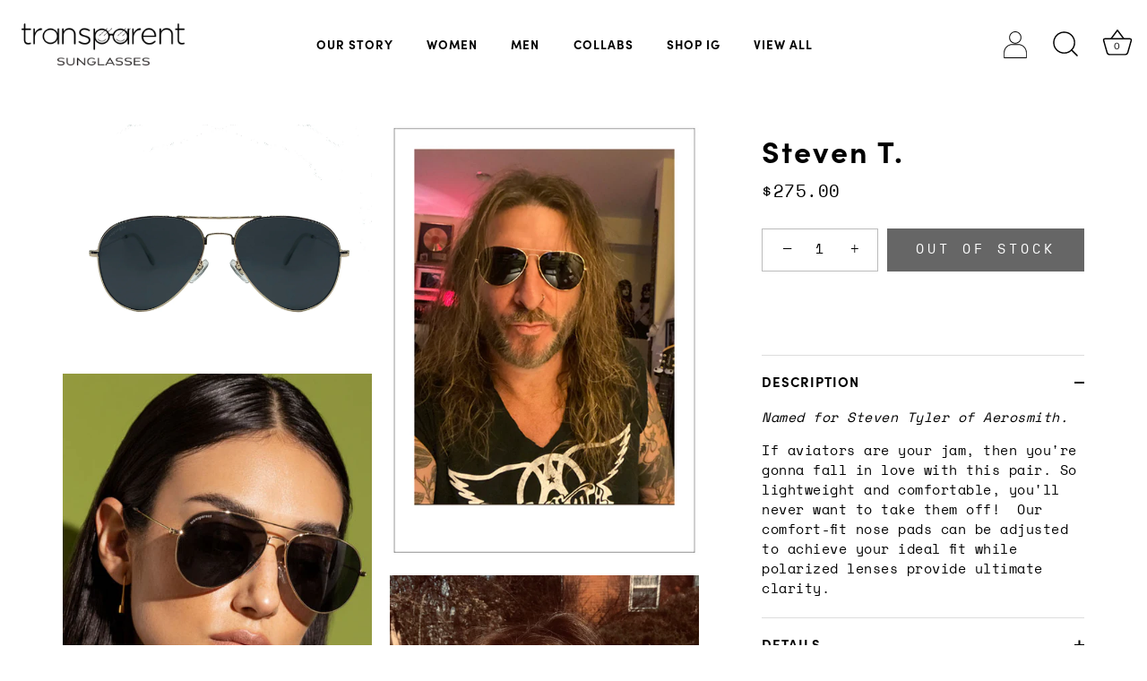

--- FILE ---
content_type: text/html; charset=utf-8
request_url: https://transparentsunglasses.com/products/steven-t
body_size: 32726
content:
<!doctype html>
<html class="no-js" lang="en">
<head>
  <!-- Showcase 5.4.0 -->

  <link rel="preload" href="//transparentsunglasses.com/cdn/shop/t/15/assets/styles.css?v=160186878346604872821759331770" as="style">
  <link rel="preload" href="//transparentsunglasses.com/cdn/shop/t/15/assets/custom.css?v=133165744246779268911675017520" as="style">

  <meta charset="utf-8" />
<meta name="viewport" content="width=device-width,initial-scale=1.0" />
<meta http-equiv="X-UA-Compatible" content="IE=edge">

<link rel="preconnect" href="https://cdn.shopify.com" crossorigin>
<link rel="preconnect" href="https://fonts.shopify.com" crossorigin>
<link rel="preconnect" href="https://monorail-edge.shopifysvc.com"><link rel="preload" as="font" href="//transparentsunglasses.com/cdn/fonts/instrument_sans/instrumentsans_n4.db86542ae5e1596dbdb28c279ae6c2086c4c5bfa.woff2" type="font/woff2" crossorigin><link rel="preload" as="font" href="//transparentsunglasses.com/cdn/fonts/instrument_sans/instrumentsans_n7.e4ad9032e203f9a0977786c356573ced65a7419a.woff2" type="font/woff2" crossorigin><link rel="preload" as="font" href="//transparentsunglasses.com/cdn/fonts/instrument_sans/instrumentsans_i4.028d3c3cd8d085648c808ceb20cd2fd1eb3560e5.woff2" type="font/woff2" crossorigin><link rel="preload" as="font" href="//transparentsunglasses.com/cdn/fonts/instrument_sans/instrumentsans_i7.d6063bb5d8f9cbf96eace9e8801697c54f363c6a.woff2" type="font/woff2" crossorigin><link rel="preload" as="font" href="//transparentsunglasses.com/cdn/fonts/instrument_sans/instrumentsans_n4.db86542ae5e1596dbdb28c279ae6c2086c4c5bfa.woff2" type="font/woff2" crossorigin><link rel="preload" as="font" href="//transparentsunglasses.com/cdn/fonts/poppins/poppins_n5.ad5b4b72b59a00358afc706450c864c3c8323842.woff2" type="font/woff2" crossorigin><link rel="preload" as="font" href="//transparentsunglasses.com/cdn/fonts/instrument_sans/instrumentsans_n7.e4ad9032e203f9a0977786c356573ced65a7419a.woff2" type="font/woff2" crossorigin><link rel="preload" href="//transparentsunglasses.com/cdn/shop/t/15/assets/vendor.min.js?v=8282272189747561791653591187" as="script">
<link rel="preload" href="//transparentsunglasses.com/cdn/shop/t/15/assets/theme.js?v=6996629030839614241653591186" as="script"><link rel="canonical" href="https://transparentsunglasses.com/products/steven-t" /><link rel="shortcut icon" href="//transparentsunglasses.com/cdn/shop/files/favicon.png?v=1654027377" type="image/png" /><meta name="description" content="Best accessory gift for him. They claim they don&#39;t need anything, but you want to give them something. We&#39;ve got gift ideas for him that your husband, dad, brother, in law, or son would love.">
<link rel="preload" as="font" href="//transparentsunglasses.com/cdn/fonts/instrument_sans/instrumentsans_n5.1ce463e1cc056566f977610764d93d4704464858.woff2" type="font/woff2" crossorigin><link rel="preload" as="font" href="//transparentsunglasses.com/cdn/fonts/instrument_sans/instrumentsans_n6.27dc66245013a6f7f317d383a3cc9a0c347fb42d.woff2" type="font/woff2" crossorigin><meta name="theme-color" content="#000000">

  <title>
    Steven T. &ndash; Transparent Sunglasses
  </title>

  <meta property="og:site_name" content="Transparent Sunglasses">
<meta property="og:url" content="https://transparentsunglasses.com/products/steven-t">
<meta property="og:title" content="Steven T.">
<meta property="og:type" content="product">
<meta property="og:description" content="Best accessory gift for him. They claim they don&#39;t need anything, but you want to give them something. We&#39;ve got gift ideas for him that your husband, dad, brother, in law, or son would love."><meta property="og:image" content="http://transparentsunglasses.com/cdn/shop/products/stevenT_c3fdcce6-0e8a-4b1c-9358-e482b985f271_1200x1200.jpg?v=1611528987">
  <meta property="og:image:secure_url" content="https://transparentsunglasses.com/cdn/shop/products/stevenT_c3fdcce6-0e8a-4b1c-9358-e482b985f271_1200x1200.jpg?v=1611528987">
  <meta property="og:image:width" content="2487">
  <meta property="og:image:height" content="1865"><meta property="og:price:amount" content="275.00">
  <meta property="og:price:currency" content="USD"><meta name="twitter:card" content="summary_large_image">
<meta name="twitter:title" content="Steven T.">
<meta name="twitter:description" content="Best accessory gift for him. They claim they don&#39;t need anything, but you want to give them something. We&#39;ve got gift ideas for him that your husband, dad, brother, in law, or son would love.">


  <style data-shopify>
    :root {
      --viewport-height: 100vh;
      --viewport-height-first-section: 100vh;
      --nav-height: 0;
    }
  </style>

  <link href="//transparentsunglasses.com/cdn/shop/t/15/assets/styles.css?v=160186878346604872821759331770" rel="stylesheet" type="text/css" media="all" />
  <link href="//transparentsunglasses.com/cdn/shop/t/15/assets/custom.css?v=133165744246779268911675017520" rel="stylesheet" type="text/css" media="all" />

  <script>window.performance && window.performance.mark && window.performance.mark('shopify.content_for_header.start');</script><meta id="shopify-digital-wallet" name="shopify-digital-wallet" content="/25232605281/digital_wallets/dialog">
<meta name="shopify-checkout-api-token" content="d8de14d67933c566bcce54c4a1b88b28">
<link rel="alternate" type="application/json+oembed" href="https://transparentsunglasses.com/products/steven-t.oembed">
<script async="async" src="/checkouts/internal/preloads.js?locale=en-US"></script>
<link rel="preconnect" href="https://shop.app" crossorigin="anonymous">
<script async="async" src="https://shop.app/checkouts/internal/preloads.js?locale=en-US&shop_id=25232605281" crossorigin="anonymous"></script>
<script id="apple-pay-shop-capabilities" type="application/json">{"shopId":25232605281,"countryCode":"US","currencyCode":"USD","merchantCapabilities":["supports3DS"],"merchantId":"gid:\/\/shopify\/Shop\/25232605281","merchantName":"Transparent Sunglasses","requiredBillingContactFields":["postalAddress","email","phone"],"requiredShippingContactFields":["postalAddress","email","phone"],"shippingType":"shipping","supportedNetworks":["visa","masterCard","amex","discover","elo","jcb"],"total":{"type":"pending","label":"Transparent Sunglasses","amount":"1.00"},"shopifyPaymentsEnabled":true,"supportsSubscriptions":true}</script>
<script id="shopify-features" type="application/json">{"accessToken":"d8de14d67933c566bcce54c4a1b88b28","betas":["rich-media-storefront-analytics"],"domain":"transparentsunglasses.com","predictiveSearch":true,"shopId":25232605281,"locale":"en"}</script>
<script>var Shopify = Shopify || {};
Shopify.shop = "transparent-vip.myshopify.com";
Shopify.locale = "en";
Shopify.currency = {"active":"USD","rate":"1.0"};
Shopify.country = "US";
Shopify.theme = {"name":"Current Live Theme","id":122137280609,"schema_name":"Showcase","schema_version":"5.4.0","theme_store_id":677,"role":"main"};
Shopify.theme.handle = "null";
Shopify.theme.style = {"id":null,"handle":null};
Shopify.cdnHost = "transparentsunglasses.com/cdn";
Shopify.routes = Shopify.routes || {};
Shopify.routes.root = "/";</script>
<script type="module">!function(o){(o.Shopify=o.Shopify||{}).modules=!0}(window);</script>
<script>!function(o){function n(){var o=[];function n(){o.push(Array.prototype.slice.apply(arguments))}return n.q=o,n}var t=o.Shopify=o.Shopify||{};t.loadFeatures=n(),t.autoloadFeatures=n()}(window);</script>
<script>
  window.ShopifyPay = window.ShopifyPay || {};
  window.ShopifyPay.apiHost = "shop.app\/pay";
  window.ShopifyPay.redirectState = null;
</script>
<script id="shop-js-analytics" type="application/json">{"pageType":"product"}</script>
<script defer="defer" async type="module" src="//transparentsunglasses.com/cdn/shopifycloud/shop-js/modules/v2/client.init-shop-cart-sync_BT-GjEfc.en.esm.js"></script>
<script defer="defer" async type="module" src="//transparentsunglasses.com/cdn/shopifycloud/shop-js/modules/v2/chunk.common_D58fp_Oc.esm.js"></script>
<script defer="defer" async type="module" src="//transparentsunglasses.com/cdn/shopifycloud/shop-js/modules/v2/chunk.modal_xMitdFEc.esm.js"></script>
<script type="module">
  await import("//transparentsunglasses.com/cdn/shopifycloud/shop-js/modules/v2/client.init-shop-cart-sync_BT-GjEfc.en.esm.js");
await import("//transparentsunglasses.com/cdn/shopifycloud/shop-js/modules/v2/chunk.common_D58fp_Oc.esm.js");
await import("//transparentsunglasses.com/cdn/shopifycloud/shop-js/modules/v2/chunk.modal_xMitdFEc.esm.js");

  window.Shopify.SignInWithShop?.initShopCartSync?.({"fedCMEnabled":true,"windoidEnabled":true});

</script>
<script defer="defer" async type="module" src="//transparentsunglasses.com/cdn/shopifycloud/shop-js/modules/v2/client.payment-terms_Ci9AEqFq.en.esm.js"></script>
<script defer="defer" async type="module" src="//transparentsunglasses.com/cdn/shopifycloud/shop-js/modules/v2/chunk.common_D58fp_Oc.esm.js"></script>
<script defer="defer" async type="module" src="//transparentsunglasses.com/cdn/shopifycloud/shop-js/modules/v2/chunk.modal_xMitdFEc.esm.js"></script>
<script type="module">
  await import("//transparentsunglasses.com/cdn/shopifycloud/shop-js/modules/v2/client.payment-terms_Ci9AEqFq.en.esm.js");
await import("//transparentsunglasses.com/cdn/shopifycloud/shop-js/modules/v2/chunk.common_D58fp_Oc.esm.js");
await import("//transparentsunglasses.com/cdn/shopifycloud/shop-js/modules/v2/chunk.modal_xMitdFEc.esm.js");

  
</script>
<script>
  window.Shopify = window.Shopify || {};
  if (!window.Shopify.featureAssets) window.Shopify.featureAssets = {};
  window.Shopify.featureAssets['shop-js'] = {"shop-cart-sync":["modules/v2/client.shop-cart-sync_DZOKe7Ll.en.esm.js","modules/v2/chunk.common_D58fp_Oc.esm.js","modules/v2/chunk.modal_xMitdFEc.esm.js"],"init-fed-cm":["modules/v2/client.init-fed-cm_B6oLuCjv.en.esm.js","modules/v2/chunk.common_D58fp_Oc.esm.js","modules/v2/chunk.modal_xMitdFEc.esm.js"],"shop-cash-offers":["modules/v2/client.shop-cash-offers_D2sdYoxE.en.esm.js","modules/v2/chunk.common_D58fp_Oc.esm.js","modules/v2/chunk.modal_xMitdFEc.esm.js"],"shop-login-button":["modules/v2/client.shop-login-button_QeVjl5Y3.en.esm.js","modules/v2/chunk.common_D58fp_Oc.esm.js","modules/v2/chunk.modal_xMitdFEc.esm.js"],"pay-button":["modules/v2/client.pay-button_DXTOsIq6.en.esm.js","modules/v2/chunk.common_D58fp_Oc.esm.js","modules/v2/chunk.modal_xMitdFEc.esm.js"],"shop-button":["modules/v2/client.shop-button_DQZHx9pm.en.esm.js","modules/v2/chunk.common_D58fp_Oc.esm.js","modules/v2/chunk.modal_xMitdFEc.esm.js"],"avatar":["modules/v2/client.avatar_BTnouDA3.en.esm.js"],"init-windoid":["modules/v2/client.init-windoid_CR1B-cfM.en.esm.js","modules/v2/chunk.common_D58fp_Oc.esm.js","modules/v2/chunk.modal_xMitdFEc.esm.js"],"init-shop-for-new-customer-accounts":["modules/v2/client.init-shop-for-new-customer-accounts_C_vY_xzh.en.esm.js","modules/v2/client.shop-login-button_QeVjl5Y3.en.esm.js","modules/v2/chunk.common_D58fp_Oc.esm.js","modules/v2/chunk.modal_xMitdFEc.esm.js"],"init-shop-email-lookup-coordinator":["modules/v2/client.init-shop-email-lookup-coordinator_BI7n9ZSv.en.esm.js","modules/v2/chunk.common_D58fp_Oc.esm.js","modules/v2/chunk.modal_xMitdFEc.esm.js"],"init-shop-cart-sync":["modules/v2/client.init-shop-cart-sync_BT-GjEfc.en.esm.js","modules/v2/chunk.common_D58fp_Oc.esm.js","modules/v2/chunk.modal_xMitdFEc.esm.js"],"shop-toast-manager":["modules/v2/client.shop-toast-manager_DiYdP3xc.en.esm.js","modules/v2/chunk.common_D58fp_Oc.esm.js","modules/v2/chunk.modal_xMitdFEc.esm.js"],"init-customer-accounts":["modules/v2/client.init-customer-accounts_D9ZNqS-Q.en.esm.js","modules/v2/client.shop-login-button_QeVjl5Y3.en.esm.js","modules/v2/chunk.common_D58fp_Oc.esm.js","modules/v2/chunk.modal_xMitdFEc.esm.js"],"init-customer-accounts-sign-up":["modules/v2/client.init-customer-accounts-sign-up_iGw4briv.en.esm.js","modules/v2/client.shop-login-button_QeVjl5Y3.en.esm.js","modules/v2/chunk.common_D58fp_Oc.esm.js","modules/v2/chunk.modal_xMitdFEc.esm.js"],"shop-follow-button":["modules/v2/client.shop-follow-button_CqMgW2wH.en.esm.js","modules/v2/chunk.common_D58fp_Oc.esm.js","modules/v2/chunk.modal_xMitdFEc.esm.js"],"checkout-modal":["modules/v2/client.checkout-modal_xHeaAweL.en.esm.js","modules/v2/chunk.common_D58fp_Oc.esm.js","modules/v2/chunk.modal_xMitdFEc.esm.js"],"shop-login":["modules/v2/client.shop-login_D91U-Q7h.en.esm.js","modules/v2/chunk.common_D58fp_Oc.esm.js","modules/v2/chunk.modal_xMitdFEc.esm.js"],"lead-capture":["modules/v2/client.lead-capture_BJmE1dJe.en.esm.js","modules/v2/chunk.common_D58fp_Oc.esm.js","modules/v2/chunk.modal_xMitdFEc.esm.js"],"payment-terms":["modules/v2/client.payment-terms_Ci9AEqFq.en.esm.js","modules/v2/chunk.common_D58fp_Oc.esm.js","modules/v2/chunk.modal_xMitdFEc.esm.js"]};
</script>
<script>(function() {
  var isLoaded = false;
  function asyncLoad() {
    if (isLoaded) return;
    isLoaded = true;
    var urls = ["https:\/\/static.klaviyo.com\/onsite\/js\/klaviyo.js?company_id=WyTPTm\u0026shop=transparent-vip.myshopify.com"];
    for (var i = 0; i < urls.length; i++) {
      var s = document.createElement('script');
      s.type = 'text/javascript';
      s.async = true;
      s.src = urls[i];
      var x = document.getElementsByTagName('script')[0];
      x.parentNode.insertBefore(s, x);
    }
  };
  if(window.attachEvent) {
    window.attachEvent('onload', asyncLoad);
  } else {
    window.addEventListener('load', asyncLoad, false);
  }
})();</script>
<script id="__st">var __st={"a":25232605281,"offset":-21600,"reqid":"75519c40-7f2d-4b9b-9c54-3633ce23141a-1769202337","pageurl":"transparentsunglasses.com\/products\/steven-t","u":"9782f70cc5b0","p":"product","rtyp":"product","rid":4431554805857};</script>
<script>window.ShopifyPaypalV4VisibilityTracking = true;</script>
<script id="captcha-bootstrap">!function(){'use strict';const t='contact',e='account',n='new_comment',o=[[t,t],['blogs',n],['comments',n],[t,'customer']],c=[[e,'customer_login'],[e,'guest_login'],[e,'recover_customer_password'],[e,'create_customer']],r=t=>t.map((([t,e])=>`form[action*='/${t}']:not([data-nocaptcha='true']) input[name='form_type'][value='${e}']`)).join(','),a=t=>()=>t?[...document.querySelectorAll(t)].map((t=>t.form)):[];function s(){const t=[...o],e=r(t);return a(e)}const i='password',u='form_key',d=['recaptcha-v3-token','g-recaptcha-response','h-captcha-response',i],f=()=>{try{return window.sessionStorage}catch{return}},m='__shopify_v',_=t=>t.elements[u];function p(t,e,n=!1){try{const o=window.sessionStorage,c=JSON.parse(o.getItem(e)),{data:r}=function(t){const{data:e,action:n}=t;return t[m]||n?{data:e,action:n}:{data:t,action:n}}(c);for(const[e,n]of Object.entries(r))t.elements[e]&&(t.elements[e].value=n);n&&o.removeItem(e)}catch(o){console.error('form repopulation failed',{error:o})}}const l='form_type',E='cptcha';function T(t){t.dataset[E]=!0}const w=window,h=w.document,L='Shopify',v='ce_forms',y='captcha';let A=!1;((t,e)=>{const n=(g='f06e6c50-85a8-45c8-87d0-21a2b65856fe',I='https://cdn.shopify.com/shopifycloud/storefront-forms-hcaptcha/ce_storefront_forms_captcha_hcaptcha.v1.5.2.iife.js',D={infoText:'Protected by hCaptcha',privacyText:'Privacy',termsText:'Terms'},(t,e,n)=>{const o=w[L][v],c=o.bindForm;if(c)return c(t,g,e,D).then(n);var r;o.q.push([[t,g,e,D],n]),r=I,A||(h.body.append(Object.assign(h.createElement('script'),{id:'captcha-provider',async:!0,src:r})),A=!0)});var g,I,D;w[L]=w[L]||{},w[L][v]=w[L][v]||{},w[L][v].q=[],w[L][y]=w[L][y]||{},w[L][y].protect=function(t,e){n(t,void 0,e),T(t)},Object.freeze(w[L][y]),function(t,e,n,w,h,L){const[v,y,A,g]=function(t,e,n){const i=e?o:[],u=t?c:[],d=[...i,...u],f=r(d),m=r(i),_=r(d.filter((([t,e])=>n.includes(e))));return[a(f),a(m),a(_),s()]}(w,h,L),I=t=>{const e=t.target;return e instanceof HTMLFormElement?e:e&&e.form},D=t=>v().includes(t);t.addEventListener('submit',(t=>{const e=I(t);if(!e)return;const n=D(e)&&!e.dataset.hcaptchaBound&&!e.dataset.recaptchaBound,o=_(e),c=g().includes(e)&&(!o||!o.value);(n||c)&&t.preventDefault(),c&&!n&&(function(t){try{if(!f())return;!function(t){const e=f();if(!e)return;const n=_(t);if(!n)return;const o=n.value;o&&e.removeItem(o)}(t);const e=Array.from(Array(32),(()=>Math.random().toString(36)[2])).join('');!function(t,e){_(t)||t.append(Object.assign(document.createElement('input'),{type:'hidden',name:u})),t.elements[u].value=e}(t,e),function(t,e){const n=f();if(!n)return;const o=[...t.querySelectorAll(`input[type='${i}']`)].map((({name:t})=>t)),c=[...d,...o],r={};for(const[a,s]of new FormData(t).entries())c.includes(a)||(r[a]=s);n.setItem(e,JSON.stringify({[m]:1,action:t.action,data:r}))}(t,e)}catch(e){console.error('failed to persist form',e)}}(e),e.submit())}));const S=(t,e)=>{t&&!t.dataset[E]&&(n(t,e.some((e=>e===t))),T(t))};for(const o of['focusin','change'])t.addEventListener(o,(t=>{const e=I(t);D(e)&&S(e,y())}));const B=e.get('form_key'),M=e.get(l),P=B&&M;t.addEventListener('DOMContentLoaded',(()=>{const t=y();if(P)for(const e of t)e.elements[l].value===M&&p(e,B);[...new Set([...A(),...v().filter((t=>'true'===t.dataset.shopifyCaptcha))])].forEach((e=>S(e,t)))}))}(h,new URLSearchParams(w.location.search),n,t,e,['guest_login'])})(!0,!0)}();</script>
<script integrity="sha256-4kQ18oKyAcykRKYeNunJcIwy7WH5gtpwJnB7kiuLZ1E=" data-source-attribution="shopify.loadfeatures" defer="defer" src="//transparentsunglasses.com/cdn/shopifycloud/storefront/assets/storefront/load_feature-a0a9edcb.js" crossorigin="anonymous"></script>
<script crossorigin="anonymous" defer="defer" src="//transparentsunglasses.com/cdn/shopifycloud/storefront/assets/shopify_pay/storefront-65b4c6d7.js?v=20250812"></script>
<script data-source-attribution="shopify.dynamic_checkout.dynamic.init">var Shopify=Shopify||{};Shopify.PaymentButton=Shopify.PaymentButton||{isStorefrontPortableWallets:!0,init:function(){window.Shopify.PaymentButton.init=function(){};var t=document.createElement("script");t.src="https://transparentsunglasses.com/cdn/shopifycloud/portable-wallets/latest/portable-wallets.en.js",t.type="module",document.head.appendChild(t)}};
</script>
<script data-source-attribution="shopify.dynamic_checkout.buyer_consent">
  function portableWalletsHideBuyerConsent(e){var t=document.getElementById("shopify-buyer-consent"),n=document.getElementById("shopify-subscription-policy-button");t&&n&&(t.classList.add("hidden"),t.setAttribute("aria-hidden","true"),n.removeEventListener("click",e))}function portableWalletsShowBuyerConsent(e){var t=document.getElementById("shopify-buyer-consent"),n=document.getElementById("shopify-subscription-policy-button");t&&n&&(t.classList.remove("hidden"),t.removeAttribute("aria-hidden"),n.addEventListener("click",e))}window.Shopify?.PaymentButton&&(window.Shopify.PaymentButton.hideBuyerConsent=portableWalletsHideBuyerConsent,window.Shopify.PaymentButton.showBuyerConsent=portableWalletsShowBuyerConsent);
</script>
<script>
  function portableWalletsCleanup(e){e&&e.src&&console.error("Failed to load portable wallets script "+e.src);var t=document.querySelectorAll("shopify-accelerated-checkout .shopify-payment-button__skeleton, shopify-accelerated-checkout-cart .wallet-cart-button__skeleton"),e=document.getElementById("shopify-buyer-consent");for(let e=0;e<t.length;e++)t[e].remove();e&&e.remove()}function portableWalletsNotLoadedAsModule(e){e instanceof ErrorEvent&&"string"==typeof e.message&&e.message.includes("import.meta")&&"string"==typeof e.filename&&e.filename.includes("portable-wallets")&&(window.removeEventListener("error",portableWalletsNotLoadedAsModule),window.Shopify.PaymentButton.failedToLoad=e,"loading"===document.readyState?document.addEventListener("DOMContentLoaded",window.Shopify.PaymentButton.init):window.Shopify.PaymentButton.init())}window.addEventListener("error",portableWalletsNotLoadedAsModule);
</script>

<script type="module" src="https://transparentsunglasses.com/cdn/shopifycloud/portable-wallets/latest/portable-wallets.en.js" onError="portableWalletsCleanup(this)" crossorigin="anonymous"></script>
<script nomodule>
  document.addEventListener("DOMContentLoaded", portableWalletsCleanup);
</script>

<link id="shopify-accelerated-checkout-styles" rel="stylesheet" media="screen" href="https://transparentsunglasses.com/cdn/shopifycloud/portable-wallets/latest/accelerated-checkout-backwards-compat.css" crossorigin="anonymous">
<style id="shopify-accelerated-checkout-cart">
        #shopify-buyer-consent {
  margin-top: 1em;
  display: inline-block;
  width: 100%;
}

#shopify-buyer-consent.hidden {
  display: none;
}

#shopify-subscription-policy-button {
  background: none;
  border: none;
  padding: 0;
  text-decoration: underline;
  font-size: inherit;
  cursor: pointer;
}

#shopify-subscription-policy-button::before {
  box-shadow: none;
}

      </style>

<script>window.performance && window.performance.mark && window.performance.mark('shopify.content_for_header.end');</script>

  <script>
    document.documentElement.className = document.documentElement.className.replace('no-js', 'js');
    window.theme = window.theme || {};
    
      theme.money_format_with_code_preference = "${{amount}}";
    
    theme.money_format = "${{amount}}";
    theme.money_container = '.theme-money';
    theme.strings = {
      previous: "Previous",
      next: "Next",
      close: "Close",
      addressError: "Error looking up that address",
      addressNoResults: "No results for that address",
      addressQueryLimit: "You have exceeded the Google API usage limit. Consider upgrading to a \u003ca href=\"https:\/\/developers.google.com\/maps\/premium\/usage-limits\"\u003ePremium Plan\u003c\/a\u003e.",
      authError: "There was a problem authenticating your Google Maps API Key.",
      back: "Back",
      cartConfirmation: "You must agree to the terms and conditions before continuing.",
      loadMore: "Load more",
      infiniteScrollNoMore: "No more results",
      priceNonExistent: "Unavailable",
      buttonDefault: "Add to Cart",
      buttonPreorder: "Pre-order",
      buttonNoStock: "Out of stock",
      buttonNoVariant: "Unavailable",
      variantNoStock: "Sold out",
      unitPriceSeparator: " \/ ",
      colorBoxPrevious: "Previous",
      colorBoxNext: "Next",
      colorBoxClose: "Close",
      navigateHome: "Home",
      productAddingToCart: "Adding",
      productAddedToCart: "Added to cart",
      popupWasAdded: "was added to your cart",
      popupCheckout: "Checkout",
      popupContinueShopping: "Continue shopping",
      onlyXLeft: "[[ quantity ]] in stock",
      priceSoldOut: "Sold Out",
      inventoryLowStock: "Low stock",
      inventoryInStock: "In stock",
      loading: "Loading...",
      viewCart: "View cart",
      page: "Page {{ page }}",
      imageSlider: "Image slider",
      clearAll: "Clear all"
    };
    theme.routes = {
      root_url: '/',
      cart_url: '/cart',
      cart_add_url: '/cart/add',
      checkout: '/checkout'
    };
    theme.settings = {
      animationEnabledDesktop: true,
      animationEnabledMobile: true
    };

    theme.checkViewportFillers = function(){
      var toggleState = false;
      var elPageContent = document.getElementById('page-content');
      if(elPageContent) {
        var elOverlapSection = elPageContent.querySelector('.header-overlap-section');
        if (elOverlapSection) {
          var padding = parseInt(getComputedStyle(elPageContent).getPropertyValue('padding-top'));
          toggleState = ((Math.round(elOverlapSection.offsetTop) - padding) === 0);
        }
      }
      if(toggleState) {
        document.getElementsByTagName('body')[0].classList.add('header-section-overlap');
      } else {
        document.getElementsByTagName('body')[0].classList.remove('header-section-overlap');
      }
    };

    theme.assessAltLogo = function(){
      var elsOverlappers = document.querySelectorAll('.needs-alt-logo');
      var useAltLogo = false;
      if(elsOverlappers.length) {
        var elSiteControl = document.querySelector('#site-control');
        var elSiteControlInner = document.querySelector('#site-control .site-control__inner');
        var headerMid = elSiteControlInner.offsetTop + elSiteControl.offsetTop + elSiteControlInner.offsetHeight / 2;
        Array.prototype.forEach.call(elsOverlappers, function(el, i){
          var thisTop = el.getBoundingClientRect().top;
          var thisBottom = thisTop + el.offsetHeight;
          if(headerMid > thisTop && headerMid < thisBottom) {
            useAltLogo = true;
            return false;
          }
        });
      }
      if(useAltLogo) {
        document.getElementsByTagName('body')[0].classList.add('use-alt-logo');
      } else {
        document.getElementsByTagName('body')[0].classList.remove('use-alt-logo');
      }
    };
  </script>


<script>
  document.addEventListener("DOMContentLoaded", function(event) {
    const style = document.getElementById('wsg-custom-style');
    if (typeof window.isWsgCustomer != "undefined" && isWsgCustomer) {
      style.innerHTML = `
        ${style.innerHTML} 
        /* A friend of hideWsg - this will _show_ only for wsg customers. Add class to an element to use */
        .showWsg {
          display: unset;
        }
        /* wholesale only CSS */
        .additional-checkout-buttons, .shopify-payment-button {
          display: none !important;
        }
        .wsg-proxy-container select {
          background-color: 
          ${
        document.querySelector('input').style.backgroundColor
          ? document.querySelector('input').style.backgroundColor
          : 'white'
        } !important;
        }
      `;
    } else {
      style.innerHTML = `
        ${style.innerHTML}
        /* Add CSS rules here for NOT wsg customers - great to hide elements from retail when we can't access the code driving the element */
        
      `;
    }

    if (typeof window.embedButtonBg !== undefined && typeof window.embedButtonText !== undefined && window.embedButtonBg !== window.embedButtonText) {
      style.innerHTML = `
        ${style.innerHTML}
        .wsg-button-fix {
          background: ${embedButtonBg} !important;
          border-color: ${embedButtonBg} !important;
          color: ${embedButtonText} !important;
        }
      `;
    }

    // =========================
    //         CUSTOM JS
    // ==========================
    if (document.querySelector(".wsg-proxy-container")) {
      initNodeObserver(wsgCustomJs);
    }
  })

  function wsgCustomJs() {

    // update button classes
    const button = document.querySelectorAll(".wsg-button-fix");
    let buttonClass = "button";
    buttonClass = buttonClass.split(" ");
    for (let i = 0; i < button.length; i++) {
      button[i].classList.add(... buttonClass);
    }

    // wsgCustomJs window placeholder
    // update secondary btn color on proxy cart
    if (document.getElementById("wsg-checkout-one")) {
      const checkoutButton = document.getElementById("wsg-checkout-one");
      let wsgBtnColor = window.getComputedStyle(checkoutButton).backgroundColor;
      let wsgBtnBackground = "none";
      let wsgBtnBorder = "thin solid " + wsgBtnColor;
      let wsgBtnPadding = window.getComputedStyle(checkoutButton).padding;
      let spofBtn = document.querySelectorAll(".spof-btn");
      for (let i = 0; i < spofBtn.length; i++) {
        spofBtn[i].style.background = wsgBtnBackground;
        spofBtn[i].style.color = wsgBtnColor;
        spofBtn[i].style.border = wsgBtnBorder;
        spofBtn[i].style.padding = wsgBtnPadding;
      }
    }

    // update Quick Order Form label
    if (typeof window.embedSPOFLabel != "undefined" && embedSPOFLabel) {
      document.querySelectorAll(".spof-btn").forEach(function(spofBtn) {
        spofBtn.removeAttribute("data-translation-selector");
        spofBtn.innerHTML = embedSPOFLabel;
      });
    }
  }

  function initNodeObserver(onChangeNodeCallback) {

    // Select the node that will be observed for mutations
    const targetNode = document.querySelector(".wsg-proxy-container");

    // Options for the observer (which mutations to observe)
    const config = {
      attributes: true,
      childList: true,
      subtree: true
    };

    // Callback function to execute when mutations are observed
    const callback = function(mutationsList, observer) {
      for (const mutation of mutationsList) {
        if (mutation.type === 'childList') {
          onChangeNodeCallback();
          observer.disconnect();
        }
      }
    };

    // Create an observer instance linked to the callback function
    const observer = new MutationObserver(callback);

    // Start observing the target node for configured mutations
    observer.observe(targetNode, config);
  }
</script>


<style id="wsg-custom-style">
  /* A friend of hideWsg - this will _show_ only for wsg customers. Add class to an element to use */
  .showWsg {
    display: none;
  }
  /* Signup/login */
  #wsg-signup select,
  #wsg-signup input,
  #wsg-signup textarea {
    height: 46px;
    border: thin solid #d1d1d1;
    padding: 6px 10px;
  }
  #wsg-signup textarea {
    min-height: 100px;
  }
  .wsg-login-input {
    height: 46px;
    border: thin solid #d1d1d1;
    padding: 6px 10px;
  }
  #wsg-signup select {
  }
/*   Quick Order Form */
  .wsg-table td {
    border: none;
    min-width: 150px;
  }
  .wsg-table tr {
    border-bottom: thin solid #d1d1d1; 
    border-left: none;
  }
  .wsg-table input[type="number"] {
    border: thin solid #d1d1d1;
    padding: 5px 15px;
    min-height: 42px;
  }
  #wsg-spof-link a {
    text-decoration: inherit;
    color: inherit;
  }
  .wsg-proxy-container {
    margin-top: 0% !important;
  }
  @media screen and (max-width:768px){
    .wsg-proxy-container .wsg-table input[type="number"] {
        max-width: 80%; 
    }
    .wsg-center img {
      width: 50px !important;
    }
    .wsg-variant-price-area {
      min-width: 70px !important;
    }
  }
  /* Submit button */
  #wsg-cart-update{
    padding: 8px 10px;
    min-height: 45px;
    max-width: 100% !important;
  }
  .wsg-table {
    background: inherit !important;
  }
  .wsg-spof-container-main {
    background: inherit !important;
  }
  /* General fixes */
  .wsg-hide-prices {
    opacity: 0;
  }
  .wsg-ws-only .button {
    margin: 0;
  }
</style>
<!-- BEGIN app block: shopify://apps/klaviyo-email-marketing-sms/blocks/klaviyo-onsite-embed/2632fe16-c075-4321-a88b-50b567f42507 -->












  <script async src="https://static.klaviyo.com/onsite/js/WyTPTm/klaviyo.js?company_id=WyTPTm"></script>
  <script>!function(){if(!window.klaviyo){window._klOnsite=window._klOnsite||[];try{window.klaviyo=new Proxy({},{get:function(n,i){return"push"===i?function(){var n;(n=window._klOnsite).push.apply(n,arguments)}:function(){for(var n=arguments.length,o=new Array(n),w=0;w<n;w++)o[w]=arguments[w];var t="function"==typeof o[o.length-1]?o.pop():void 0,e=new Promise((function(n){window._klOnsite.push([i].concat(o,[function(i){t&&t(i),n(i)}]))}));return e}}})}catch(n){window.klaviyo=window.klaviyo||[],window.klaviyo.push=function(){var n;(n=window._klOnsite).push.apply(n,arguments)}}}}();</script>

  
    <script id="viewed_product">
      if (item == null) {
        var _learnq = _learnq || [];

        var MetafieldReviews = null
        var MetafieldYotpoRating = null
        var MetafieldYotpoCount = null
        var MetafieldLooxRating = null
        var MetafieldLooxCount = null
        var okendoProduct = null
        var okendoProductReviewCount = null
        var okendoProductReviewAverageValue = null
        try {
          // The following fields are used for Customer Hub recently viewed in order to add reviews.
          // This information is not part of __kla_viewed. Instead, it is part of __kla_viewed_reviewed_items
          MetafieldReviews = {};
          MetafieldYotpoRating = null
          MetafieldYotpoCount = null
          MetafieldLooxRating = null
          MetafieldLooxCount = null

          okendoProduct = null
          // If the okendo metafield is not legacy, it will error, which then requires the new json formatted data
          if (okendoProduct && 'error' in okendoProduct) {
            okendoProduct = null
          }
          okendoProductReviewCount = okendoProduct ? okendoProduct.reviewCount : null
          okendoProductReviewAverageValue = okendoProduct ? okendoProduct.reviewAverageValue : null
        } catch (error) {
          console.error('Error in Klaviyo onsite reviews tracking:', error);
        }

        var item = {
          Name: "Steven T.",
          ProductID: 4431554805857,
          Categories: ["#eyeweariseverything","Aviators","Men","Sale","Women"],
          ImageURL: "https://transparentsunglasses.com/cdn/shop/products/stevenT_c3fdcce6-0e8a-4b1c-9358-e482b985f271_grande.jpg?v=1611528987",
          URL: "https://transparentsunglasses.com/products/steven-t",
          Brand: "transparent sunglasses",
          Price: "$275.00",
          Value: "275.00",
          CompareAtPrice: "$0.00"
        };
        _learnq.push(['track', 'Viewed Product', item]);
        _learnq.push(['trackViewedItem', {
          Title: item.Name,
          ItemId: item.ProductID,
          Categories: item.Categories,
          ImageUrl: item.ImageURL,
          Url: item.URL,
          Metadata: {
            Brand: item.Brand,
            Price: item.Price,
            Value: item.Value,
            CompareAtPrice: item.CompareAtPrice
          },
          metafields:{
            reviews: MetafieldReviews,
            yotpo:{
              rating: MetafieldYotpoRating,
              count: MetafieldYotpoCount,
            },
            loox:{
              rating: MetafieldLooxRating,
              count: MetafieldLooxCount,
            },
            okendo: {
              rating: okendoProductReviewAverageValue,
              count: okendoProductReviewCount,
            }
          }
        }]);
      }
    </script>
  




  <script>
    window.klaviyoReviewsProductDesignMode = false
  </script>







<!-- END app block --><!-- BEGIN app block: shopify://apps/wholesale-gorilla/blocks/wsg-header/c48d0487-dff9-41a4-94c8-ec6173fe8b8d -->

   
  















  <!-- check for wsg customer - this now downcases to compare so we are no longer concerned about case matching in tags -->


      
      
      
      
      
      <!-- ajax data -->
      
        
          
        
      
      <script>
        console.log("Wsg-header release 5.22.24")
        // here we need to check if we on a previw theme and set the shop config from the metafield
        
const wsgShopConfigMetafields = {
            
          
            
          
            
          
            
              shopConfig : {"btnClasses":"button","hideDomElements":[".hideWsg"],"wsgPriceSelectors":{"productPrice":[".price-area > span"],"collectionPrices":[".price > span"]},"autoInstall":false,"wsgAjax":false,"wsgMultiAjax":false,"wsgAjaxSettings":{"price":"","linePrice":"","subtotal":"","checkoutBtn":".button--checkout"},"wsgSwatch":"","wsgAccountPageSelector":".h2","wsgVolumeTable":".product-detail__form__action","excludedSections":["#shopify-section-header"],"productSelectors":[".swiper-wrapper > div",".product-list > div"],"wsgQVSelector":[],"fileList":[],"wsgVersion":6,"themeId":122137280609},
            
          
}
        let wsgShopConfig = {"btnClasses":"button","hideDomElements":[".hideWsg"],"wsgPriceSelectors":{"productPrice":[".price-area > span"],"collectionPrices":[".price > span"]},"autoInstall":false,"wsgAjax":false,"wsgMultiAjax":false,"wsgAjaxSettings":{"price":"","linePrice":"","subtotal":"","checkoutBtn":".button--checkout"},"wsgSwatch":"","wsgAccountPageSelector":".h2","wsgVolumeTable":".product-detail__form__action","excludedSections":["#shopify-section-header"],"productSelectors":[".swiper-wrapper > div",".product-list > div"],"wsgQVSelector":[],"fileList":[],"wsgVersion":6,"themeId":122137280609};
        if (window.Shopify.theme.role !== 'main') {
          const wsgShopConfigUnpublishedTheme = wsgShopConfigMetafields[`shopConfig${window.Shopify.theme.id}`];
          if (wsgShopConfigUnpublishedTheme) {
            wsgShopConfig = wsgShopConfigUnpublishedTheme;
          }
        }
        // ==========================================
        //      Set global liquid variables
        // ==========================================
        // general variables 1220
        var wsgVersion = 6.0;
        var wsgActive = true;
        // the permanent domain of the shop
        var shopPermanentDomain = 'transparent-vip.myshopify.com';
        const wsgShopOrigin = 'https://transparentsunglasses.com';
        const wsgThemeTemplate = 'product';
        //customer
        var isWsgCustomer = 
          false
        ;
        var wsgCustomerTags = null
        var wsgCustomerId = null
        // execution variables
        var wsgRunCollection;
        var wsgCollectionObserver;
        var wsgRunProduct;
        var wsgRunAccount;
        var wsgRunCart;
        var wsgRunSinglePage;
        var wsgRunSignup;
        var wsgRunSignupV2;
        var runProxy;
        // wsgData
        var wsgData = {"hostedStore":{"branding":{"isShowLogo":true},"accountPage":{"title":"My Account"},"cartPage":{"description":"","title":"Your Cart"},"catalogPage":{"collections":[],"hideSoldOut":false,"imageAspectRatio":"adaptToImage","numberOfColumns":4,"productsPerPage":12},"spofPage":{"description":"","title":"Quick Order Form"},"colorSettings":{"background":"#FFFFFF","primaryColor":"#000000","secondaryColor":"#FFFFFF","textColor":"#000000"},"footer":{"privacyPolicy":false,"termsOfService":false},"bannerText":"You are logged in to your wholesale account"},"translations":{"custom":false,"enable":false,"language":"english","translateBasedOnMarket":true},"shop_preferences":{"cart":{"note":{"description":"","isRequired":false},"poNumber":{"isRequired":false,"isShow":false},"termsAndConditions":{"isEnable":false,"text":""}},"exclusionsAndLocksSettings":{},"transitions":{"installedTransitions":true,"showTransitions":false},"retailPrice":{"enable":true,"strikethrough":false,"lowerOpacity":true,"label":" MSRP"},"autoBackorder":false,"checkInventory":true,"customWholesaleDiscountLabel":"","draftNotification":true,"exclusions":[],"hideExclusions":true,"marketSetting":true,"minOrder":1000,"showShipPartial":true,"taxLabel":"","taxRate":-1,"includeTaxInPriceRule":false},"page_styles":{"btnClasses":"","proxyMargin":0,"shipMargin":50},"volume_discounts":{"quantity_discounts":{"collections":[],"enabled":false,"products":[]},"settings":{"product_price_table":{},"custom_messages":{"custom_banner":{"banner_default":true,"banner_input":"Spend {{$}}, receive {{%}} off of your order."},"custom_success":{"success_default":true,"success_input":"Congratulations!  You received {{%}} off of your order!"}}},"discounts":[],"enabled":false},"shipping_rates":{"handlingFee":{"type":"flat","amount":-1,"percent":-1,"min":-1,"max":-1,"label":""},"itemReservationOnInternational":{"isEnabledCustomReservationTime":false,"isReserveInventory":false,"reserveInventoryDays":60},"internationalMsg":{"message":"Because you are outside of our home country we will calculate your shipping and send you an invoice shortly.","title":"Thank you for your order!"},"localPickup":{"fee":-1,"instructions":"","isEnabled":false,"locations":[],"minOrderPrice":0,"pickupTime":""},"localDelivery":{"isEnabled":true,"minOrderPrice":0},"autoApplyLowestRate":true,"customShippingRateLabel":"","deliveryTime":"","fixedPercent":-1,"flatRate":-1,"freeShippingMin":-1,"ignoreAll":false,"ignoreCarrierRates":false,"ignoreShopifyFreeRates":false,"isIncludeLocalDeliveryInLowestRate":true,"redirectInternational":false,"useShopifyDefault":true},"single_page":{"collapseCollections":true,"isHideSPOFbtn":true,"isShowInventoryInfo":true,"isShowSku":true,"linkInCart":true,"menuAction":"exclude","message":"","spofButtonText":"Quick Order Form"},"net_orders":{"netRedirect":{"autoEmail":false,"message":"","title":"Thank you for your order!"},"autoPending":false,"defaultPaymentTermsTemplateId":"","enabled":false,"isEnabledCustomReservationTime":false,"isReserveInventory":false,"netTag":"","netTags":[],"reserveInventoryDays":60},"customer":{"signup":{"autoInvite":true,"autoTags":["wholesle-only"],"taxExempt":true},"loginMessage":"","accountMessage":"","accountPendingTitle":"Account Created!","redirectMessage":"Keep an eye on your email. As soon as we verify your account we will send you an email with a link to set up your password and start shopping."},"quantity":{"cart":{"totalMin":3,"minValue":1000},"collections":[],"migratedToCurrent":true,"products":[]},"server_link":"https://www.wholesalegorilla.app/shop_assets/wsg-index.js","activeTags":["wholesale-only","wholesale-only","wholesale-ony","wholesale-ony"],"hideDrafts":[],"tier":"","isPauseShop":false,"installStatus":"complete"}
        var wsgTier = ''
        // AJAX variables
        var wsgRunAjax;
        var wsgAjaxCart;
        // product variables
        var wsgCollectionsList = [{"id":268145426529,"handle":"all-sunglasses","updated_at":"2026-01-02T06:02:25-06:00","published_at":"2022-01-12T17:45:46-06:00","sort_order":"manual","template_suffix":"","published_scope":"global","title":"#eyeweariseverything","body_html":"","image":{"created_at":"2022-06-01T17:09:26-05:00","alt":null,"width":1440,"height":417,"src":"\/\/transparentsunglasses.com\/cdn\/shop\/collections\/Shop-All-Hero.jpg?v=1655131427"}},{"id":268145492065,"handle":"aviators","updated_at":"2025-05-29T00:50:04-05:00","published_at":"2022-06-07T10:45:15-05:00","sort_order":"manual","template_suffix":"","published_scope":"global","title":"Aviators","body_html":""},{"id":263657586785,"handle":"mens","updated_at":"2026-01-02T06:02:25-06:00","published_at":"2021-09-12T14:19:18-05:00","sort_order":"manual","template_suffix":"men","published_scope":"global","title":"Men","body_html":"","image":{"created_at":"2022-06-09T11:34:46-05:00","alt":null,"width":1440,"height":450,"src":"\/\/transparentsunglasses.com\/cdn\/shop\/collections\/Men-Hero-v2.png?v=1655131528"}},{"id":263667974241,"handle":"never-sacrifice-fashion-for-function","updated_at":"2025-03-28T20:20:39-05:00","published_at":"2021-09-13T08:37:22-05:00","sort_order":"manual","template_suffix":"","published_scope":"global","title":"Sale","body_html":"\u003cp\u003e\u003cbr\u003e\u003c\/p\u003e","image":{"created_at":"2022-06-01T17:10:16-05:00","alt":null,"width":1440,"height":477,"src":"\/\/transparentsunglasses.com\/cdn\/shop\/collections\/Transparent---Spring-2022-58_V3.jpg?v=1654709278"}},{"id":263657619553,"handle":"womens","updated_at":"2026-01-02T06:02:25-06:00","published_at":"2021-09-12T14:28:31-05:00","sort_order":"manual","template_suffix":"","published_scope":"global","title":"Women","body_html":"","image":{"created_at":"2022-06-01T17:12:28-05:00","alt":null,"width":1574,"height":396,"src":"\/\/transparentsunglasses.com\/cdn\/shop\/collections\/Transparent---Spring-2022-12-crop.jpg?v=1654709043"}}]
        var wsgProdData = {"id":4431554805857,"title":"Steven T.","handle":"steven-t","description":"\u003cp\u003e\u003cem\u003eNamed for Steven Tyler of Aerosmith.\u003c\/em\u003e\u003c\/p\u003e\n\u003cmeta charset=\"UTF-8\"\u003e\n\u003cp\u003eIf aviators are your jam, then you're gonna fall in love with this pair. So lightweight and comfortable, you'll never want to take them off!  Our comfort-fit nose pads can be adjusted to achieve your ideal fit while polarized lenses provide ultimate clarity. \u003c\/p\u003e","published_at":"2022-06-07T22:09:18-05:00","created_at":"2019-12-13T20:34:33-06:00","vendor":"transparent sunglasses","type":"","tags":[],"price":27500,"price_min":27500,"price_max":27500,"available":false,"price_varies":false,"compare_at_price":null,"compare_at_price_min":0,"compare_at_price_max":0,"compare_at_price_varies":false,"variants":[{"id":31538614239329,"title":"Default Title","option1":"Default Title","option2":null,"option3":null,"sku":"6322eaa56ce6b","requires_shipping":true,"taxable":true,"featured_image":null,"available":false,"name":"Steven T.","public_title":null,"options":["Default Title"],"price":27500,"weight":0,"compare_at_price":null,"inventory_management":"shopify","barcode":"","requires_selling_plan":false,"selling_plan_allocations":[]}],"images":["\/\/transparentsunglasses.com\/cdn\/shop\/products\/stevenT_c3fdcce6-0e8a-4b1c-9358-e482b985f271.jpg?v=1611528987","\/\/transparentsunglasses.com\/cdn\/shop\/products\/Transparent-Spring2022-109_41a91c0b-19d3-4cd3-a182-d968b3151081.jpg?v=1674842770","\/\/transparentsunglasses.com\/cdn\/shop\/products\/image_8b7f6ba5-52d3-4970-92de-654a5f1be7af.jpg?v=1674842770","\/\/transparentsunglasses.com\/cdn\/shop\/products\/51C50BE1-088C-49B9-81E5-1D120EACBD89.jpg?v=1674842770","\/\/transparentsunglasses.com\/cdn\/shop\/products\/stmodel.jpg?v=1674842770","\/\/transparentsunglasses.com\/cdn\/shop\/products\/C3AEF855-554A-47D5-A3E6-52D7CE2F7207.jpg?v=1674842770","\/\/transparentsunglasses.com\/cdn\/shop\/products\/C0C9220F-51AB-4510-AB5E-F07046F0314F.jpg?v=1674842770"],"featured_image":"\/\/transparentsunglasses.com\/cdn\/shop\/products\/stevenT_c3fdcce6-0e8a-4b1c-9358-e482b985f271.jpg?v=1611528987","options":["Title"],"media":[{"alt":null,"id":9027105226849,"position":1,"preview_image":{"aspect_ratio":1.334,"height":1865,"width":2487,"src":"\/\/transparentsunglasses.com\/cdn\/shop\/products\/stevenT_c3fdcce6-0e8a-4b1c-9358-e482b985f271.jpg?v=1611528987"},"aspect_ratio":1.334,"height":1865,"media_type":"image","src":"\/\/transparentsunglasses.com\/cdn\/shop\/products\/stevenT_c3fdcce6-0e8a-4b1c-9358-e482b985f271.jpg?v=1611528987","width":2487},{"alt":null,"id":32847065186578,"position":2,"preview_image":{"aspect_ratio":0.668,"height":831,"width":555,"src":"\/\/transparentsunglasses.com\/cdn\/shop\/products\/Transparent-Spring2022-109_41a91c0b-19d3-4cd3-a182-d968b3151081.jpg?v=1674842770"},"aspect_ratio":0.668,"height":831,"media_type":"image","src":"\/\/transparentsunglasses.com\/cdn\/shop\/products\/Transparent-Spring2022-109_41a91c0b-19d3-4cd3-a182-d968b3151081.jpg?v=1674842770","width":555},{"alt":null,"id":6501346377825,"position":3,"preview_image":{"aspect_ratio":0.811,"height":1532,"width":1242,"src":"\/\/transparentsunglasses.com\/cdn\/shop\/products\/image_8b7f6ba5-52d3-4970-92de-654a5f1be7af.jpg?v=1674842770"},"aspect_ratio":0.811,"height":1532,"media_type":"image","src":"\/\/transparentsunglasses.com\/cdn\/shop\/products\/image_8b7f6ba5-52d3-4970-92de-654a5f1be7af.jpg?v=1674842770","width":1242},{"alt":null,"id":7952935092321,"position":4,"preview_image":{"aspect_ratio":0.75,"height":3088,"width":2316,"src":"\/\/transparentsunglasses.com\/cdn\/shop\/products\/51C50BE1-088C-49B9-81E5-1D120EACBD89.jpg?v=1674842770"},"aspect_ratio":0.75,"height":3088,"media_type":"image","src":"\/\/transparentsunglasses.com\/cdn\/shop\/products\/51C50BE1-088C-49B9-81E5-1D120EACBD89.jpg?v=1674842770","width":2316},{"alt":null,"id":6217005367393,"position":5,"preview_image":{"aspect_ratio":0.714,"height":707,"width":505,"src":"\/\/transparentsunglasses.com\/cdn\/shop\/products\/stmodel.jpg?v=1674842770"},"aspect_ratio":0.714,"height":707,"media_type":"image","src":"\/\/transparentsunglasses.com\/cdn\/shop\/products\/stmodel.jpg?v=1674842770","width":505},{"alt":null,"id":7952934961249,"position":6,"preview_image":{"aspect_ratio":0.752,"height":1652,"width":1242,"src":"\/\/transparentsunglasses.com\/cdn\/shop\/products\/C3AEF855-554A-47D5-A3E6-52D7CE2F7207.jpg?v=1674842770"},"aspect_ratio":0.752,"height":1652,"media_type":"image","src":"\/\/transparentsunglasses.com\/cdn\/shop\/products\/C3AEF855-554A-47D5-A3E6-52D7CE2F7207.jpg?v=1674842770","width":1242},{"alt":null,"id":7952934994017,"position":7,"preview_image":{"aspect_ratio":0.75,"height":1104,"width":828,"src":"\/\/transparentsunglasses.com\/cdn\/shop\/products\/C0C9220F-51AB-4510-AB5E-F07046F0314F.jpg?v=1674842770"},"aspect_ratio":0.75,"height":1104,"media_type":"image","src":"\/\/transparentsunglasses.com\/cdn\/shop\/products\/C0C9220F-51AB-4510-AB5E-F07046F0314F.jpg?v=1674842770","width":828}],"requires_selling_plan":false,"selling_plan_groups":[],"content":"\u003cp\u003e\u003cem\u003eNamed for Steven Tyler of Aerosmith.\u003c\/em\u003e\u003c\/p\u003e\n\u003cmeta charset=\"UTF-8\"\u003e\n\u003cp\u003eIf aviators are your jam, then you're gonna fall in love with this pair. So lightweight and comfortable, you'll never want to take them off!  Our comfort-fit nose pads can be adjusted to achieve your ideal fit while polarized lenses provide ultimate clarity. \u003c\/p\u003e"}
        
          var wsgCurrentVariant = 31538614239329;
        
        var wsgCheckRestrictedProd = false;
        // Market and tax variables
        var wsgShopCountryCode = "US";
        var wsgShopCountry = "United States"
        var wsgCustomerTaxExempt = null
        var wsgPricesIncludeTax = false
        var wsgCustomerSelectedMarket = {
          country: "United States",
          iso_code: "US"
        }
        var wsgPrimaryMarketCurrency = "USD";
        // money formatting
        var wsgMoneyFormat = "${{amount}}";
        // config variables
        var wsgAjaxSettings = wsgShopConfig.wsgAjaxSettings;
        var wsgSwatch = wsgShopConfig.wsgSwatch;
        var wsgPriceSelectors = wsgShopConfig.wsgPriceSelectors;
        var wsgVolumeTable = wsgShopConfig.wsgVolumeTable;
        var wsgUseLegacyCollection = wsgShopConfig.wsgUseLegacyCollection;
        var wsgQVSelector = wsgShopConfig.wsgQVSelector;
        var hideDomElements = wsgShopConfig.hideDomElements;
        // button color settings
        var embedButtonBg = '#000000';
        var embedButtonText = '#000000';
        // Quick Order Form Label settings
        var embedSPOFLabel = wsgData?.single_page?.spofButtonText || 'Quick Order Form';

        // Load WSG script
        (function() {
          var loadWsg = function(url, callback) {
            var script = document.createElement("script");
            script.type = "text/javascript";
            // If the browser is Internet Explorer.
            if (script.readyState) {
              script.onreadystatechange = function() {
                if (script.readyState == "loaded" || script.readyState == "complete") {
                  script.onreadystatechange = null;
                  callback();
                }
              };
            // For any other browser.
            } else {
              script.onload = function() {
                callback();
              };
            } script.src = url;
            document.getElementsByTagName("head")[0].appendChild(script);
          };
          loadWsg(wsgData.server_link + "?v=6", function() {})
        })();
        // Run appropriate WSG process
        // === PRODUCT===
        
          wsgRunProduct = true;  
        
        // === ACCOUNT ===
        
        // === SPOF ===
        
        // === COLLECTION ===
        // Run collection on all templates/pages if we're running the 5+ script
        
          wsgRunCollection = true;
        
        // === AJAX CART ===
        
          if (wsgAjaxSettings && (wsgAjaxSettings.price || wsgAjaxSettings.linePrice || wsgAjaxSettings.subtotal || wsgAjaxSettings.checkoutBtn)) {
            wsgRunAjax = true;
          }
        
        // === CART ===
        
      </script>
      
        

        
        <!-- product data -->
        <span id="wsgReloadPrices_Window" style="display: none"></span>
        <div class="wsg-collections-list-4431554805857" style="display:none">[{"id":268145426529,"handle":"all-sunglasses","updated_at":"2026-01-02T06:02:25-06:00","published_at":"2022-01-12T17:45:46-06:00","sort_order":"manual","template_suffix":"","published_scope":"global","title":"#eyeweariseverything","body_html":"","image":{"created_at":"2022-06-01T17:09:26-05:00","alt":null,"width":1440,"height":417,"src":"\/\/transparentsunglasses.com\/cdn\/shop\/collections\/Shop-All-Hero.jpg?v=1655131427"}},{"id":268145492065,"handle":"aviators","updated_at":"2025-05-29T00:50:04-05:00","published_at":"2022-06-07T10:45:15-05:00","sort_order":"manual","template_suffix":"","published_scope":"global","title":"Aviators","body_html":""},{"id":263657586785,"handle":"mens","updated_at":"2026-01-02T06:02:25-06:00","published_at":"2021-09-12T14:19:18-05:00","sort_order":"manual","template_suffix":"men","published_scope":"global","title":"Men","body_html":"","image":{"created_at":"2022-06-09T11:34:46-05:00","alt":null,"width":1440,"height":450,"src":"\/\/transparentsunglasses.com\/cdn\/shop\/collections\/Men-Hero-v2.png?v=1655131528"}},{"id":263667974241,"handle":"never-sacrifice-fashion-for-function","updated_at":"2025-03-28T20:20:39-05:00","published_at":"2021-09-13T08:37:22-05:00","sort_order":"manual","template_suffix":"","published_scope":"global","title":"Sale","body_html":"\u003cp\u003e\u003cbr\u003e\u003c\/p\u003e","image":{"created_at":"2022-06-01T17:10:16-05:00","alt":null,"width":1440,"height":477,"src":"\/\/transparentsunglasses.com\/cdn\/shop\/collections\/Transparent---Spring-2022-58_V3.jpg?v=1654709278"}},{"id":263657619553,"handle":"womens","updated_at":"2026-01-02T06:02:25-06:00","published_at":"2021-09-12T14:28:31-05:00","sort_order":"manual","template_suffix":"","published_scope":"global","title":"Women","body_html":"","image":{"created_at":"2022-06-01T17:12:28-05:00","alt":null,"width":1574,"height":396,"src":"\/\/transparentsunglasses.com\/cdn\/shop\/collections\/Transparent---Spring-2022-12-crop.jpg?v=1654709043"}}]</div>
        <div class="wsg-product-tags-4431554805857" style="display:none">[]</div>
      

      
      
        
        
          
          
            
              <!-- BEGIN app snippet: wsg-exclusions --><script>
  const currentPageUrl = "https://transparentsunglasses.com/products/steven-t";

  const wsgExclusionConfig = {
    currentPageUrl: currentPageUrl,
    customerTags: wsgCustomerTags,
    productExclusionTags: wsgData.shop_preferences.exclusions,
    tagsOverrideExclusions: wsgData.shop_preferences.tagsOverrideExclusions || [],
    isWsgCustomer: isWsgCustomer,
    //areas we do not want exclusions to run. edge cases, for example hidden products within the 'head' tag.  Any time weird parts of site are disappearing
    excludedSections: wsgShopConfig.excludedSections,
    //used to be col-item, usually product grid item. If a collection isn't repricing OR exclusions leaves gaps.  if you set this for 1, you have to set for all.
    productSelectors: wsgShopConfig.productSelectors // '.grid__item', '.predictive-search__list-item'
  }

  var loadExclusions = function (url, callback) {
    var script = document.createElement("script");
    script.setAttribute("defer", "")
    script.type = "text/javascript";

    // If the browser is Internet Explorer.
    if (script.readyState) {
      script.onreadystatechange = function () {
        if (script.readyState == "loaded" || script.readyState == "complete") {
          script.onreadystatechange = null;
          callback();
        }
      };
      // For any other browser.
    } else {
      script.onload = function () {
        callback();
      };
    }

    script.src = url;
    document.getElementsByTagName("head")[0].appendChild(script);
  };

  loadExclusions(wsgData.server_link.split("wsg-index.js")[0] + "wsg-exclusions.js?v=6", function () {
  })

</script><!-- END app snippet -->
            
          
        

        
        
        
        
        
        
          
        <link href="//cdn.shopify.com/extensions/019a7869-8cc2-7d4d-b9fd-e8ffc9cd6a21/shopify-extension-23/assets/wsg-embed.css" rel="stylesheet" type="text/css" media="all" />
      
      
<link href="//cdn.shopify.com/extensions/019a7869-8cc2-7d4d-b9fd-e8ffc9cd6a21/shopify-extension-23/assets/wsg-embed.css" rel="stylesheet" type="text/css" media="all" />

<!-- END app block --><!-- BEGIN app block: shopify://apps/seo-manager-venntov/blocks/seomanager/c54c366f-d4bb-4d52-8d2f-dd61ce8e7e12 --><!-- BEGIN app snippet: SEOManager4 -->
<meta name='seomanager' content='4.0.5' /> 


<script>
	function sm_htmldecode(str) {
		var txt = document.createElement('textarea');
		txt.innerHTML = str;
		return txt.value;
	}

	var venntov_title = sm_htmldecode("Steven T.");
	var venntov_description = sm_htmldecode("Best accessory gift for him. They claim they don&#39;t need anything, but you want to give them something. We&#39;ve got gift ideas for him that your husband, dad, brother, in law, or son would love.");
	
	if (venntov_title != '') {
		document.title = venntov_title;	
	}
	else {
		document.title = "Steven T.";	
	}

	if (document.querySelector('meta[name="description"]') == null) {
		var venntov_desc = document.createElement('meta');
		venntov_desc.name = "description";
		venntov_desc.content = venntov_description;
		var venntov_head = document.head;
		venntov_head.appendChild(venntov_desc);
	} else {
		document.querySelector('meta[name="description"]').setAttribute("content", venntov_description);
	}
</script>

<script>
	var venntov_robotVals = "index, follow, max-image-preview:large, max-snippet:-1, max-video-preview:-1";
	if (venntov_robotVals !== "") {
		document.querySelectorAll("[name='robots']").forEach(e => e.remove());
		var venntov_robotMeta = document.createElement('meta');
		venntov_robotMeta.name = "robots";
		venntov_robotMeta.content = venntov_robotVals;
		var venntov_head = document.head;
		venntov_head.appendChild(venntov_robotMeta);
	}
</script>

<script>
	var venntov_googleVals = "";
	if (venntov_googleVals !== "") {
		document.querySelectorAll("[name='google']").forEach(e => e.remove());
		var venntov_googleMeta = document.createElement('meta');
		venntov_googleMeta.name = "google";
		venntov_googleMeta.content = venntov_googleVals;
		var venntov_head = document.head;
		venntov_head.appendChild(venntov_googleMeta);
	}
	</script>
	<!-- JSON-LD support -->
			<script type="application/ld+json">
			{
				"@context": "https://schema.org",
				"@id": "https://transparentsunglasses.com/products/steven-t",
				"@type": "Product","sku": null,"mpn": null,"brand": {
					"@type": "Brand",
					"name": "transparent sunglasses"
				},
				"description": "Named for Steven Tyler of Aerosmith.\n\nIf aviators are your jam, then you're gonna fall in love with this pair. So lightweight and comfortable, you'll never want to take them off!  Our comfort-fit nose pads can be adjusted to achieve your ideal fit while polarized lenses provide ultimate clarity. ",
				"url": "https://transparentsunglasses.com/products/steven-t",
				"name": "Steven T.","image": "https://transparentsunglasses.com/cdn/shop/products/stevenT_c3fdcce6-0e8a-4b1c-9358-e482b985f271.jpg?v=1611528987&width=1024","offers": [{
							"@type": "Offer",
							"availability": "https://schema.org/OutOfStock",
							"itemCondition": "https://schema.org/NewCondition",
							"priceCurrency": "USD",
							"price": "275.00",
							"priceValidUntil": "2027-01-23",
							"url": "https://transparentsunglasses.com/products/steven-t?variant=31538614239329",
							"checkoutPageURLTemplate": "https://transparentsunglasses.com/cart/add?id=31538614239329&quantity=1",
								"image": "https://transparentsunglasses.com/cdn/shop/products/stevenT_c3fdcce6-0e8a-4b1c-9358-e482b985f271.jpg?v=1611528987&width=1024",
							"mpn": "6322eaa56ce6b",
								"sku": "6322eaa56ce6b",
							"seller": {
								"@type": "Organization",
								"name": "Transparent Sunglasses"
							}
						}]}
			</script>
<script type="application/ld+json">
				{
					"@context": "http://schema.org",
					"@type": "BreadcrumbList",
					"name": "Breadcrumbs",
					"itemListElement": [{
							"@type": "ListItem",
							"position": 1,
							"name": "Steven T.",
							"item": "https://transparentsunglasses.com/products/steven-t"
						}]
				}
				</script>
<!-- 524F4D20383A3331 --><!-- END app snippet -->

<!-- END app block --><script src="https://cdn.shopify.com/extensions/019a7869-8cc2-7d4d-b9fd-e8ffc9cd6a21/shopify-extension-23/assets/wsg-dependencies.js" type="text/javascript" defer="defer"></script>
<link href="https://monorail-edge.shopifysvc.com" rel="dns-prefetch">
<script>(function(){if ("sendBeacon" in navigator && "performance" in window) {try {var session_token_from_headers = performance.getEntriesByType('navigation')[0].serverTiming.find(x => x.name == '_s').description;} catch {var session_token_from_headers = undefined;}var session_cookie_matches = document.cookie.match(/_shopify_s=([^;]*)/);var session_token_from_cookie = session_cookie_matches && session_cookie_matches.length === 2 ? session_cookie_matches[1] : "";var session_token = session_token_from_headers || session_token_from_cookie || "";function handle_abandonment_event(e) {var entries = performance.getEntries().filter(function(entry) {return /monorail-edge.shopifysvc.com/.test(entry.name);});if (!window.abandonment_tracked && entries.length === 0) {window.abandonment_tracked = true;var currentMs = Date.now();var navigation_start = performance.timing.navigationStart;var payload = {shop_id: 25232605281,url: window.location.href,navigation_start,duration: currentMs - navigation_start,session_token,page_type: "product"};window.navigator.sendBeacon("https://monorail-edge.shopifysvc.com/v1/produce", JSON.stringify({schema_id: "online_store_buyer_site_abandonment/1.1",payload: payload,metadata: {event_created_at_ms: currentMs,event_sent_at_ms: currentMs}}));}}window.addEventListener('pagehide', handle_abandonment_event);}}());</script>
<script id="web-pixels-manager-setup">(function e(e,d,r,n,o){if(void 0===o&&(o={}),!Boolean(null===(a=null===(i=window.Shopify)||void 0===i?void 0:i.analytics)||void 0===a?void 0:a.replayQueue)){var i,a;window.Shopify=window.Shopify||{};var t=window.Shopify;t.analytics=t.analytics||{};var s=t.analytics;s.replayQueue=[],s.publish=function(e,d,r){return s.replayQueue.push([e,d,r]),!0};try{self.performance.mark("wpm:start")}catch(e){}var l=function(){var e={modern:/Edge?\/(1{2}[4-9]|1[2-9]\d|[2-9]\d{2}|\d{4,})\.\d+(\.\d+|)|Firefox\/(1{2}[4-9]|1[2-9]\d|[2-9]\d{2}|\d{4,})\.\d+(\.\d+|)|Chrom(ium|e)\/(9{2}|\d{3,})\.\d+(\.\d+|)|(Maci|X1{2}).+ Version\/(15\.\d+|(1[6-9]|[2-9]\d|\d{3,})\.\d+)([,.]\d+|)( \(\w+\)|)( Mobile\/\w+|) Safari\/|Chrome.+OPR\/(9{2}|\d{3,})\.\d+\.\d+|(CPU[ +]OS|iPhone[ +]OS|CPU[ +]iPhone|CPU IPhone OS|CPU iPad OS)[ +]+(15[._]\d+|(1[6-9]|[2-9]\d|\d{3,})[._]\d+)([._]\d+|)|Android:?[ /-](13[3-9]|1[4-9]\d|[2-9]\d{2}|\d{4,})(\.\d+|)(\.\d+|)|Android.+Firefox\/(13[5-9]|1[4-9]\d|[2-9]\d{2}|\d{4,})\.\d+(\.\d+|)|Android.+Chrom(ium|e)\/(13[3-9]|1[4-9]\d|[2-9]\d{2}|\d{4,})\.\d+(\.\d+|)|SamsungBrowser\/([2-9]\d|\d{3,})\.\d+/,legacy:/Edge?\/(1[6-9]|[2-9]\d|\d{3,})\.\d+(\.\d+|)|Firefox\/(5[4-9]|[6-9]\d|\d{3,})\.\d+(\.\d+|)|Chrom(ium|e)\/(5[1-9]|[6-9]\d|\d{3,})\.\d+(\.\d+|)([\d.]+$|.*Safari\/(?![\d.]+ Edge\/[\d.]+$))|(Maci|X1{2}).+ Version\/(10\.\d+|(1[1-9]|[2-9]\d|\d{3,})\.\d+)([,.]\d+|)( \(\w+\)|)( Mobile\/\w+|) Safari\/|Chrome.+OPR\/(3[89]|[4-9]\d|\d{3,})\.\d+\.\d+|(CPU[ +]OS|iPhone[ +]OS|CPU[ +]iPhone|CPU IPhone OS|CPU iPad OS)[ +]+(10[._]\d+|(1[1-9]|[2-9]\d|\d{3,})[._]\d+)([._]\d+|)|Android:?[ /-](13[3-9]|1[4-9]\d|[2-9]\d{2}|\d{4,})(\.\d+|)(\.\d+|)|Mobile Safari.+OPR\/([89]\d|\d{3,})\.\d+\.\d+|Android.+Firefox\/(13[5-9]|1[4-9]\d|[2-9]\d{2}|\d{4,})\.\d+(\.\d+|)|Android.+Chrom(ium|e)\/(13[3-9]|1[4-9]\d|[2-9]\d{2}|\d{4,})\.\d+(\.\d+|)|Android.+(UC? ?Browser|UCWEB|U3)[ /]?(15\.([5-9]|\d{2,})|(1[6-9]|[2-9]\d|\d{3,})\.\d+)\.\d+|SamsungBrowser\/(5\.\d+|([6-9]|\d{2,})\.\d+)|Android.+MQ{2}Browser\/(14(\.(9|\d{2,})|)|(1[5-9]|[2-9]\d|\d{3,})(\.\d+|))(\.\d+|)|K[Aa][Ii]OS\/(3\.\d+|([4-9]|\d{2,})\.\d+)(\.\d+|)/},d=e.modern,r=e.legacy,n=navigator.userAgent;return n.match(d)?"modern":n.match(r)?"legacy":"unknown"}(),u="modern"===l?"modern":"legacy",c=(null!=n?n:{modern:"",legacy:""})[u],f=function(e){return[e.baseUrl,"/wpm","/b",e.hashVersion,"modern"===e.buildTarget?"m":"l",".js"].join("")}({baseUrl:d,hashVersion:r,buildTarget:u}),m=function(e){var d=e.version,r=e.bundleTarget,n=e.surface,o=e.pageUrl,i=e.monorailEndpoint;return{emit:function(e){var a=e.status,t=e.errorMsg,s=(new Date).getTime(),l=JSON.stringify({metadata:{event_sent_at_ms:s},events:[{schema_id:"web_pixels_manager_load/3.1",payload:{version:d,bundle_target:r,page_url:o,status:a,surface:n,error_msg:t},metadata:{event_created_at_ms:s}}]});if(!i)return console&&console.warn&&console.warn("[Web Pixels Manager] No Monorail endpoint provided, skipping logging."),!1;try{return self.navigator.sendBeacon.bind(self.navigator)(i,l)}catch(e){}var u=new XMLHttpRequest;try{return u.open("POST",i,!0),u.setRequestHeader("Content-Type","text/plain"),u.send(l),!0}catch(e){return console&&console.warn&&console.warn("[Web Pixels Manager] Got an unhandled error while logging to Monorail."),!1}}}}({version:r,bundleTarget:l,surface:e.surface,pageUrl:self.location.href,monorailEndpoint:e.monorailEndpoint});try{o.browserTarget=l,function(e){var d=e.src,r=e.async,n=void 0===r||r,o=e.onload,i=e.onerror,a=e.sri,t=e.scriptDataAttributes,s=void 0===t?{}:t,l=document.createElement("script"),u=document.querySelector("head"),c=document.querySelector("body");if(l.async=n,l.src=d,a&&(l.integrity=a,l.crossOrigin="anonymous"),s)for(var f in s)if(Object.prototype.hasOwnProperty.call(s,f))try{l.dataset[f]=s[f]}catch(e){}if(o&&l.addEventListener("load",o),i&&l.addEventListener("error",i),u)u.appendChild(l);else{if(!c)throw new Error("Did not find a head or body element to append the script");c.appendChild(l)}}({src:f,async:!0,onload:function(){if(!function(){var e,d;return Boolean(null===(d=null===(e=window.Shopify)||void 0===e?void 0:e.analytics)||void 0===d?void 0:d.initialized)}()){var d=window.webPixelsManager.init(e)||void 0;if(d){var r=window.Shopify.analytics;r.replayQueue.forEach((function(e){var r=e[0],n=e[1],o=e[2];d.publishCustomEvent(r,n,o)})),r.replayQueue=[],r.publish=d.publishCustomEvent,r.visitor=d.visitor,r.initialized=!0}}},onerror:function(){return m.emit({status:"failed",errorMsg:"".concat(f," has failed to load")})},sri:function(e){var d=/^sha384-[A-Za-z0-9+/=]+$/;return"string"==typeof e&&d.test(e)}(c)?c:"",scriptDataAttributes:o}),m.emit({status:"loading"})}catch(e){m.emit({status:"failed",errorMsg:(null==e?void 0:e.message)||"Unknown error"})}}})({shopId: 25232605281,storefrontBaseUrl: "https://transparentsunglasses.com",extensionsBaseUrl: "https://extensions.shopifycdn.com/cdn/shopifycloud/web-pixels-manager",monorailEndpoint: "https://monorail-edge.shopifysvc.com/unstable/produce_batch",surface: "storefront-renderer",enabledBetaFlags: ["2dca8a86"],webPixelsConfigList: [{"id":"1265795346","configuration":"{\"tagID\":\"2614347497491\"}","eventPayloadVersion":"v1","runtimeContext":"STRICT","scriptVersion":"18031546ee651571ed29edbe71a3550b","type":"APP","apiClientId":3009811,"privacyPurposes":["ANALYTICS","MARKETING","SALE_OF_DATA"],"dataSharingAdjustments":{"protectedCustomerApprovalScopes":["read_customer_address","read_customer_email","read_customer_name","read_customer_personal_data","read_customer_phone"]}},{"id":"266141970","configuration":"{\"pixel_id\":\"1068158527356684\",\"pixel_type\":\"facebook_pixel\",\"metaapp_system_user_token\":\"-\"}","eventPayloadVersion":"v1","runtimeContext":"OPEN","scriptVersion":"ca16bc87fe92b6042fbaa3acc2fbdaa6","type":"APP","apiClientId":2329312,"privacyPurposes":["ANALYTICS","MARKETING","SALE_OF_DATA"],"dataSharingAdjustments":{"protectedCustomerApprovalScopes":["read_customer_address","read_customer_email","read_customer_name","read_customer_personal_data","read_customer_phone"]}},{"id":"149815570","eventPayloadVersion":"v1","runtimeContext":"LAX","scriptVersion":"1","type":"CUSTOM","privacyPurposes":["ANALYTICS"],"name":"Google Analytics tag (migrated)"},{"id":"shopify-app-pixel","configuration":"{}","eventPayloadVersion":"v1","runtimeContext":"STRICT","scriptVersion":"0450","apiClientId":"shopify-pixel","type":"APP","privacyPurposes":["ANALYTICS","MARKETING"]},{"id":"shopify-custom-pixel","eventPayloadVersion":"v1","runtimeContext":"LAX","scriptVersion":"0450","apiClientId":"shopify-pixel","type":"CUSTOM","privacyPurposes":["ANALYTICS","MARKETING"]}],isMerchantRequest: false,initData: {"shop":{"name":"Transparent Sunglasses","paymentSettings":{"currencyCode":"USD"},"myshopifyDomain":"transparent-vip.myshopify.com","countryCode":"US","storefrontUrl":"https:\/\/transparentsunglasses.com"},"customer":null,"cart":null,"checkout":null,"productVariants":[{"price":{"amount":275.0,"currencyCode":"USD"},"product":{"title":"Steven T.","vendor":"transparent sunglasses","id":"4431554805857","untranslatedTitle":"Steven T.","url":"\/products\/steven-t","type":""},"id":"31538614239329","image":{"src":"\/\/transparentsunglasses.com\/cdn\/shop\/products\/stevenT_c3fdcce6-0e8a-4b1c-9358-e482b985f271.jpg?v=1611528987"},"sku":"6322eaa56ce6b","title":"Default Title","untranslatedTitle":"Default Title"}],"purchasingCompany":null},},"https://transparentsunglasses.com/cdn","fcfee988w5aeb613cpc8e4bc33m6693e112",{"modern":"","legacy":""},{"shopId":"25232605281","storefrontBaseUrl":"https:\/\/transparentsunglasses.com","extensionBaseUrl":"https:\/\/extensions.shopifycdn.com\/cdn\/shopifycloud\/web-pixels-manager","surface":"storefront-renderer","enabledBetaFlags":"[\"2dca8a86\"]","isMerchantRequest":"false","hashVersion":"fcfee988w5aeb613cpc8e4bc33m6693e112","publish":"custom","events":"[[\"page_viewed\",{}],[\"product_viewed\",{\"productVariant\":{\"price\":{\"amount\":275.0,\"currencyCode\":\"USD\"},\"product\":{\"title\":\"Steven T.\",\"vendor\":\"transparent sunglasses\",\"id\":\"4431554805857\",\"untranslatedTitle\":\"Steven T.\",\"url\":\"\/products\/steven-t\",\"type\":\"\"},\"id\":\"31538614239329\",\"image\":{\"src\":\"\/\/transparentsunglasses.com\/cdn\/shop\/products\/stevenT_c3fdcce6-0e8a-4b1c-9358-e482b985f271.jpg?v=1611528987\"},\"sku\":\"6322eaa56ce6b\",\"title\":\"Default Title\",\"untranslatedTitle\":\"Default Title\"}}]]"});</script><script>
  window.ShopifyAnalytics = window.ShopifyAnalytics || {};
  window.ShopifyAnalytics.meta = window.ShopifyAnalytics.meta || {};
  window.ShopifyAnalytics.meta.currency = 'USD';
  var meta = {"product":{"id":4431554805857,"gid":"gid:\/\/shopify\/Product\/4431554805857","vendor":"transparent sunglasses","type":"","handle":"steven-t","variants":[{"id":31538614239329,"price":27500,"name":"Steven T.","public_title":null,"sku":"6322eaa56ce6b"}],"remote":false},"page":{"pageType":"product","resourceType":"product","resourceId":4431554805857,"requestId":"75519c40-7f2d-4b9b-9c54-3633ce23141a-1769202337"}};
  for (var attr in meta) {
    window.ShopifyAnalytics.meta[attr] = meta[attr];
  }
</script>
<script class="analytics">
  (function () {
    var customDocumentWrite = function(content) {
      var jquery = null;

      if (window.jQuery) {
        jquery = window.jQuery;
      } else if (window.Checkout && window.Checkout.$) {
        jquery = window.Checkout.$;
      }

      if (jquery) {
        jquery('body').append(content);
      }
    };

    var hasLoggedConversion = function(token) {
      if (token) {
        return document.cookie.indexOf('loggedConversion=' + token) !== -1;
      }
      return false;
    }

    var setCookieIfConversion = function(token) {
      if (token) {
        var twoMonthsFromNow = new Date(Date.now());
        twoMonthsFromNow.setMonth(twoMonthsFromNow.getMonth() + 2);

        document.cookie = 'loggedConversion=' + token + '; expires=' + twoMonthsFromNow;
      }
    }

    var trekkie = window.ShopifyAnalytics.lib = window.trekkie = window.trekkie || [];
    if (trekkie.integrations) {
      return;
    }
    trekkie.methods = [
      'identify',
      'page',
      'ready',
      'track',
      'trackForm',
      'trackLink'
    ];
    trekkie.factory = function(method) {
      return function() {
        var args = Array.prototype.slice.call(arguments);
        args.unshift(method);
        trekkie.push(args);
        return trekkie;
      };
    };
    for (var i = 0; i < trekkie.methods.length; i++) {
      var key = trekkie.methods[i];
      trekkie[key] = trekkie.factory(key);
    }
    trekkie.load = function(config) {
      trekkie.config = config || {};
      trekkie.config.initialDocumentCookie = document.cookie;
      var first = document.getElementsByTagName('script')[0];
      var script = document.createElement('script');
      script.type = 'text/javascript';
      script.onerror = function(e) {
        var scriptFallback = document.createElement('script');
        scriptFallback.type = 'text/javascript';
        scriptFallback.onerror = function(error) {
                var Monorail = {
      produce: function produce(monorailDomain, schemaId, payload) {
        var currentMs = new Date().getTime();
        var event = {
          schema_id: schemaId,
          payload: payload,
          metadata: {
            event_created_at_ms: currentMs,
            event_sent_at_ms: currentMs
          }
        };
        return Monorail.sendRequest("https://" + monorailDomain + "/v1/produce", JSON.stringify(event));
      },
      sendRequest: function sendRequest(endpointUrl, payload) {
        // Try the sendBeacon API
        if (window && window.navigator && typeof window.navigator.sendBeacon === 'function' && typeof window.Blob === 'function' && !Monorail.isIos12()) {
          var blobData = new window.Blob([payload], {
            type: 'text/plain'
          });

          if (window.navigator.sendBeacon(endpointUrl, blobData)) {
            return true;
          } // sendBeacon was not successful

        } // XHR beacon

        var xhr = new XMLHttpRequest();

        try {
          xhr.open('POST', endpointUrl);
          xhr.setRequestHeader('Content-Type', 'text/plain');
          xhr.send(payload);
        } catch (e) {
          console.log(e);
        }

        return false;
      },
      isIos12: function isIos12() {
        return window.navigator.userAgent.lastIndexOf('iPhone; CPU iPhone OS 12_') !== -1 || window.navigator.userAgent.lastIndexOf('iPad; CPU OS 12_') !== -1;
      }
    };
    Monorail.produce('monorail-edge.shopifysvc.com',
      'trekkie_storefront_load_errors/1.1',
      {shop_id: 25232605281,
      theme_id: 122137280609,
      app_name: "storefront",
      context_url: window.location.href,
      source_url: "//transparentsunglasses.com/cdn/s/trekkie.storefront.8d95595f799fbf7e1d32231b9a28fd43b70c67d3.min.js"});

        };
        scriptFallback.async = true;
        scriptFallback.src = '//transparentsunglasses.com/cdn/s/trekkie.storefront.8d95595f799fbf7e1d32231b9a28fd43b70c67d3.min.js';
        first.parentNode.insertBefore(scriptFallback, first);
      };
      script.async = true;
      script.src = '//transparentsunglasses.com/cdn/s/trekkie.storefront.8d95595f799fbf7e1d32231b9a28fd43b70c67d3.min.js';
      first.parentNode.insertBefore(script, first);
    };
    trekkie.load(
      {"Trekkie":{"appName":"storefront","development":false,"defaultAttributes":{"shopId":25232605281,"isMerchantRequest":null,"themeId":122137280609,"themeCityHash":"16054233379520091887","contentLanguage":"en","currency":"USD","eventMetadataId":"37a274f3-540f-470a-b463-f8685a14f5ad"},"isServerSideCookieWritingEnabled":true,"monorailRegion":"shop_domain","enabledBetaFlags":["65f19447"]},"Session Attribution":{},"S2S":{"facebookCapiEnabled":true,"source":"trekkie-storefront-renderer","apiClientId":580111}}
    );

    var loaded = false;
    trekkie.ready(function() {
      if (loaded) return;
      loaded = true;

      window.ShopifyAnalytics.lib = window.trekkie;

      var originalDocumentWrite = document.write;
      document.write = customDocumentWrite;
      try { window.ShopifyAnalytics.merchantGoogleAnalytics.call(this); } catch(error) {};
      document.write = originalDocumentWrite;

      window.ShopifyAnalytics.lib.page(null,{"pageType":"product","resourceType":"product","resourceId":4431554805857,"requestId":"75519c40-7f2d-4b9b-9c54-3633ce23141a-1769202337","shopifyEmitted":true});

      var match = window.location.pathname.match(/checkouts\/(.+)\/(thank_you|post_purchase)/)
      var token = match? match[1]: undefined;
      if (!hasLoggedConversion(token)) {
        setCookieIfConversion(token);
        window.ShopifyAnalytics.lib.track("Viewed Product",{"currency":"USD","variantId":31538614239329,"productId":4431554805857,"productGid":"gid:\/\/shopify\/Product\/4431554805857","name":"Steven T.","price":"275.00","sku":"6322eaa56ce6b","brand":"transparent sunglasses","variant":null,"category":"","nonInteraction":true,"remote":false},undefined,undefined,{"shopifyEmitted":true});
      window.ShopifyAnalytics.lib.track("monorail:\/\/trekkie_storefront_viewed_product\/1.1",{"currency":"USD","variantId":31538614239329,"productId":4431554805857,"productGid":"gid:\/\/shopify\/Product\/4431554805857","name":"Steven T.","price":"275.00","sku":"6322eaa56ce6b","brand":"transparent sunglasses","variant":null,"category":"","nonInteraction":true,"remote":false,"referer":"https:\/\/transparentsunglasses.com\/products\/steven-t"});
      }
    });


        var eventsListenerScript = document.createElement('script');
        eventsListenerScript.async = true;
        eventsListenerScript.src = "//transparentsunglasses.com/cdn/shopifycloud/storefront/assets/shop_events_listener-3da45d37.js";
        document.getElementsByTagName('head')[0].appendChild(eventsListenerScript);

})();</script>
  <script>
  if (!window.ga || (window.ga && typeof window.ga !== 'function')) {
    window.ga = function ga() {
      (window.ga.q = window.ga.q || []).push(arguments);
      if (window.Shopify && window.Shopify.analytics && typeof window.Shopify.analytics.publish === 'function') {
        window.Shopify.analytics.publish("ga_stub_called", {}, {sendTo: "google_osp_migration"});
      }
      console.error("Shopify's Google Analytics stub called with:", Array.from(arguments), "\nSee https://help.shopify.com/manual/promoting-marketing/pixels/pixel-migration#google for more information.");
    };
    if (window.Shopify && window.Shopify.analytics && typeof window.Shopify.analytics.publish === 'function') {
      window.Shopify.analytics.publish("ga_stub_initialized", {}, {sendTo: "google_osp_migration"});
    }
  }
</script>
<script
  defer
  src="https://transparentsunglasses.com/cdn/shopifycloud/perf-kit/shopify-perf-kit-3.0.4.min.js"
  data-application="storefront-renderer"
  data-shop-id="25232605281"
  data-render-region="gcp-us-central1"
  data-page-type="product"
  data-theme-instance-id="122137280609"
  data-theme-name="Showcase"
  data-theme-version="5.4.0"
  data-monorail-region="shop_domain"
  data-resource-timing-sampling-rate="10"
  data-shs="true"
  data-shs-beacon="true"
  data-shs-export-with-fetch="true"
  data-shs-logs-sample-rate="1"
  data-shs-beacon-endpoint="https://transparentsunglasses.com/api/collect"
></script>
</head>

<body class="page-steven-t template-product animation-speed-medium"
      >
  
    <script>
      if(window.innerWidth < 768 && window.localStorage.getItem('is_first_visit') !== null) {
        var pageFadedIn = false;
        document.body.style.opacity = 0;

        function fadeInPageMob(){
          if(!pageFadedIn) {
            document.body.classList.add("cc-animate-enabled");
            document.body.style.transition = 'opacity 0.4s';
            setTimeout(function () {
              document.body.style.opacity = 1;
            }, 200);
            pageFadedIn = true;
          }
        }

        window.addEventListener("load", fadeInPageMob);
        setTimeout(fadeInPageMob, 3000);
      }

      window.addEventListener("pageshow", function(){
        document.getElementById('cc-veil').classList.remove('-in');
      });
    </script>
  

  
    <script>
      if ('IntersectionObserver' in window) {
        document.body.classList.add("cc-animate-enabled");
      }

      window.addEventListener("pageshow", function(){
        document.getElementById('cc-veil').classList.remove('-in');
      });
    </script>
  

  <a class="skip-link visually-hidden" href="#page-content">Skip to content</a>

  <div id="shopify-section-header" class="shopify-section"><style type="text/css">
  
    .logo img { width: 150px; }
    @media(min-width:768px){
    .logo img { width: 200px; }
    }
  

  .cc-announcement {
    
      font-size: 14px;
    
  }

  @media (min-width: 768px) {
    .cc-announcement {
      font-size: 14px;
    }
  }
</style>


<form action="/cart" method="post" id="cc-checkout-form">
</form>


  

  
<div data-section-type="header" itemscope itemtype="http://schema.org/Organization">
    <div id="site-control" class="site-control inline icons
      nav-inline-desktop
      scrolls-with-page
      
      
      
      main-logo-when-active
      
      "
      data-cc-animate
      data-opacity="transparent"
      data-positioning="inline"
    >
      

      <div class="links site-control__inner">
        <a class="menu" href="#page-menu" aria-controls="page-menu" data-modal-nav-toggle aria-label="Menu">
          <span class="icon-menu">
  <span class="icon-menu__bar icon-menu__bar-1"></span>
  <span class="icon-menu__bar icon-menu__bar-2"></span>
  <span class="icon-menu__bar icon-menu__bar-3"></span>
</span>

          <span class="text-link">Menu</span>
        </a>

        
  <a data-cc-animate-click data-cc-animate class="logo logo--has-alt-logo" href="/"
     itemprop="url">

    

    <meta itemprop="name" content="Transparent Sunglasses">
    
      
      
      <img src="//transparentsunglasses.com/cdn/shop/files/TS-Primary-Logo-M_500x.png?v=1653592885" alt="Transparent Sunglasses" itemprop="logo"
           width="960" height="300"/>

      
      <span class="alt-logo">
        <img src="//transparentsunglasses.com/cdn/shop/files/TS-Primary-Logo-White_500x.png?v=1653595027" alt="Transparent Sunglasses" itemprop="logo"
             width="4000" height="1439"/>
      </span>
      
    

    
  </a>
  

        
      <div class="site-control__inline-links">
        <div class="nav-row multi-level-nav reveal-on-hover" role="navigation" aria-label="Primary navigation">
          <div class="tier-1">
            <ul>
              
<li class="">
                  <a data-cc-animate-click href="/pages/our-story" class=" " >
                    OUR STORY
                  </a>

                  
                </li>
              
<li class=" contains-children">
                  <a  href="/collections/all-sunglasses" class=" has-children" aria-haspopup="true">
                    WOMEN
                  </a>

                  

                    
                    

                    <ul 
                        class="nav-rows"
                      >

                      
                        <li class=" contains-children">
                          <a  href="/collections/switched-on" class="has-children column-title" aria-haspopup="true">
                            BEST SELLERS

                            
                              <span class="arr arr--small"><svg xmlns="http://www.w3.org/2000/svg" viewBox="0 0 24 24">
  <path d="M0-.25H24v24H0Z" transform="translate(0 0.25)" style="fill:none"/>
  <polyline points="10 17.83 15.4 12.43 10 7.03"
            style="fill:none;stroke:currentColor;stroke-linecap:round;stroke-miterlimit:8;stroke-width:2px"/>
</svg>
</span>
                            
                          </a>

                          
                            <ul>
                              
                                <li class="">
                                  <a data-cc-animate-click href="/collections/too-glam-to-give-a-damn">RIVER, OUR OG</a>
                                </li>
                              
                                <li class="">
                                  <a data-cc-animate-click href="/products/roxie">ROXIE x GUITARIST FOR ALICE COOPER RYAN ROXIE</a>
                                </li>
                              
                                <li class="">
                                  <a data-cc-animate-click href="/collections/switched-on">BRIGITTE, INSPIRED BY BRIGITTE BARDOT</a>
                                </li>
                              
                                <li class="">
                                  <a data-cc-animate-click href="/collections/piece-of-my-heart">JANIS, INSPIRED BY JANIS JOPLIN</a>
                                </li>
                              
                            </ul>
                          
                        </li>
                      
                        <li class=" contains-children">
                          <a  href="/collections/all-sunglasses" class="has-children column-title" aria-haspopup="true">
                            EFFORTLESS STYLE

                            
                              <span class="arr arr--small"><svg xmlns="http://www.w3.org/2000/svg" viewBox="0 0 24 24">
  <path d="M0-.25H24v24H0Z" transform="translate(0 0.25)" style="fill:none"/>
  <polyline points="10 17.83 15.4 12.43 10 7.03"
            style="fill:none;stroke:currentColor;stroke-linecap:round;stroke-miterlimit:8;stroke-width:2px"/>
</svg>
</span>
                            
                          </a>

                          
                            <ul>
                              
                                <li class="">
                                  <a data-cc-animate-click href="/collections/cloud-9-aviator">RYAN, FOR A TOUCH OF HOLLYWOOD </a>
                                </li>
                              
                                <li class="">
                                  <a data-cc-animate-click href="/collections/i-am-fashion">DEVON, FOR THE MODERN FASHIONISTA</a>
                                </li>
                              
                                <li class="">
                                  <a data-cc-animate-click href="/collections/wild-child">HAYLEY, OUR WILD CHILD FAVORITE</a>
                                </li>
                              
                                <li class="">
                                  <a data-cc-animate-click href="/products/lily-ostrich-mother-of-pearl">LILY, FOR THE ALWAYS ARTSY</a>
                                </li>
                              
                                <li class="">
                                  <a data-cc-animate-click href="/collections/whitney">WHITNEY, OUR CLASSIC WITH A TWIST</a>
                                </li>
                              
                                <li class="">
                                  <a data-cc-animate-click href="/collections/marnie">MARNIE, FOR THE DOWNTOWN CHIC</a>
                                </li>
                              
                            </ul>
                          
                        </li>
                      
                        <li class="">
                          <a data-cc-animate-click href="/collections/all-sunglasses" class="" >
                            VIEW ALL 

                            
                          </a>

                          
                        </li>
                      

                      
                    </ul>
                  
                </li>
              
<li class="">
                  <a data-cc-animate-click href="/collections/mens" class=" " >
                    MEN
                  </a>

                  
                </li>
              
<li class="">
                  <a data-cc-animate-click href="/pages/collaborations" class=" " >
                    COLLABS
                  </a>

                  
                </li>
              
<li class="">
                  <a data-cc-animate-click href="/pages/shop-ig" class=" " >
                    SHOP IG
                  </a>

                  
                </li>
              
<li class="">
                  <a data-cc-animate-click href="/collections/all-sunglasses" class=" " >
                    VIEW ALL
                  </a>

                  
                </li>
              
            </ul>
          </div>
        </div>
      </div>
    


        <div class="nav-right-side">
          
            
          

          
            <a data-cc-animate-click href="/account" class="nav-account">
               <?xml version="1.0" encoding="UTF-8"?><svg id="Layer_1" xmlns="http://www.w3.org/2000/svg" viewBox="0 0 75 87.54"><path class="cls-1" d="M37.5,40.16c-11.05,0-20.01-8.95-20.01-20.01S26.44,0,37.5,0s20.01,8.95,20.01,20.01-8.96,20.15-20.01,20.15Zm0-37.36c-9.52,0-17.21,7.7-17.21,17.21s7.7,17.21,17.21,17.21,17.21-7.7,17.21-17.21S47.01,2.8,37.5,2.8Z"/><path class="cls-1" d="M75,87.54H0v-18.19c0-15.53,12.59-27.99,27.99-27.99h19.03c15.53,0,27.99,12.59,27.99,27.99v18.19ZM2.8,84.74H72.34v-15.39c0-13.99-11.33-25.19-25.19-25.19H27.98c-13.99,0-25.19,11.33-25.19,25.19v15.39Z"/></svg>
            </a>
          

          <a class="cart nav-search"
             href="/search"
             aria-label="Search"
             data-modal-toggle="#search-modal">
            <svg viewBox="0 0 30 30" version="1.1" xmlns="http://www.w3.org/2000/svg">
  <title>Search</title>
  <g stroke="none" stroke-width="1.5" fill="none" fill-rule="evenodd" stroke-linecap="round" stroke-linejoin="round">
    <g transform="translate(-1335.000000, -30.000000)" stroke="currentColor">
      <g transform="translate(1336.000000, 31.000000)">
        <circle cx="12" cy="12" r="12"></circle>
        <line x1="27" y1="27" x2="20.475" y2="20.475" id="Path"></line>
      </g>
    </g>
  </g>
</svg>

            <span class="text-link">Search</span>
          </a>

          <a data-cc-animate-click class="cart cart-icon--basket2" href="/cart" aria-label="Cart">
            
              <svg xmlns="http://www.w3.org/2000/svg" viewBox="0 0 512 512"><title>Basket</title>
  <path d="M68.4 192A20.38 20.38 0 0048 212.2a17.87 17.87 0 00.8 5.5L100.5 400a40.46 40.46 0 0039.1 29.5h232.8a40.88 40.88 0 0039.3-29.5l51.7-182.3.6-5.5a20.38 20.38 0 00-20.4-20.2H68"
        fill="none" stroke="currentColor" stroke-linejoin="round" stroke-width="20"/>
  <path fill="none" stroke="currentColor" stroke-linejoin="round" stroke-width="20" d="M160 192l96-128 96 128"/>
</svg>

            
            <div>0</div>
            <span class="text-link">Cart </span>
          </a>
        </div>
      </div>
    </div>

    <nav id="page-menu" class="theme-modal nav-uses-modal">
      <div class="inner">
        <a href="#" class="no-js-only">Close navigation</a>

        <div class="nav-container">
          <div class="nav-body container growth-area" data-root-nav="true">
            <div class="nav main-nav" role="navigation" aria-label="Primary">
              <ul>
                
                <li class=" ">
                  <a href="/pages/our-story" data-cc-animate-click>
                    <span>OUR STORY</span>
                  </a>

                  
                </li>
                
                <li class=" ">
                  <a href="/collections/all-sunglasses" aria-haspopup="true">
                    <span>WOMEN</span>
                  </a>

                  
                  <ul>
                      
                      
                      <li class=" ">
                        <a href="/collections/switched-on" aria-haspopup="true">
                          <span>BEST SELLERS</span>
                        </a>

                        
                        <ul>
                          
                          <li class=" ">
                            <a data-cc-animate-click href="/collections/too-glam-to-give-a-damn">
                              <span>RIVER, OUR OG</span>
                            </a>
                          </li>
                          
                          <li class=" ">
                            <a data-cc-animate-click href="/products/roxie">
                              <span>ROXIE x GUITARIST FOR ALICE COOPER RYAN ROXIE</span>
                            </a>
                          </li>
                          
                          <li class=" ">
                            <a data-cc-animate-click href="/collections/switched-on">
                              <span>BRIGITTE, INSPIRED BY BRIGITTE BARDOT</span>
                            </a>
                          </li>
                          
                          <li class=" ">
                            <a data-cc-animate-click href="/collections/piece-of-my-heart">
                              <span>JANIS, INSPIRED BY JANIS JOPLIN</span>
                            </a>
                          </li>
                          
                        </ul>
                        
                      </li>
                      
                      <li class=" ">
                        <a href="/collections/all-sunglasses" aria-haspopup="true">
                          <span>EFFORTLESS STYLE</span>
                        </a>

                        
                        <ul>
                          
                          <li class=" ">
                            <a data-cc-animate-click href="/collections/cloud-9-aviator">
                              <span>RYAN, FOR A TOUCH OF HOLLYWOOD </span>
                            </a>
                          </li>
                          
                          <li class=" ">
                            <a data-cc-animate-click href="/collections/i-am-fashion">
                              <span>DEVON, FOR THE MODERN FASHIONISTA</span>
                            </a>
                          </li>
                          
                          <li class=" ">
                            <a data-cc-animate-click href="/collections/wild-child">
                              <span>HAYLEY, OUR WILD CHILD FAVORITE</span>
                            </a>
                          </li>
                          
                          <li class=" ">
                            <a data-cc-animate-click href="/products/lily-ostrich-mother-of-pearl">
                              <span>LILY, FOR THE ALWAYS ARTSY</span>
                            </a>
                          </li>
                          
                          <li class=" ">
                            <a data-cc-animate-click href="/collections/whitney">
                              <span>WHITNEY, OUR CLASSIC WITH A TWIST</span>
                            </a>
                          </li>
                          
                          <li class=" ">
                            <a data-cc-animate-click href="/collections/marnie">
                              <span>MARNIE, FOR THE DOWNTOWN CHIC</span>
                            </a>
                          </li>
                          
                        </ul>
                        
                      </li>
                      
                      <li class=" ">
                        <a href="/collections/all-sunglasses" data-cc-animate-click>
                          <span>VIEW ALL </span>
                        </a>

                        
                      </li>
                      
                    
                  </ul>
                  
                </li>
                
                <li class=" ">
                  <a href="/collections/mens" data-cc-animate-click>
                    <span>MEN</span>
                  </a>

                  
                </li>
                
                <li class=" ">
                  <a href="/pages/collaborations" data-cc-animate-click>
                    <span>COLLABS</span>
                  </a>

                  
                </li>
                
                <li class=" ">
                  <a href="/pages/shop-ig" data-cc-animate-click>
                    <span>SHOP IG</span>
                  </a>

                  
                </li>
                
                <li class=" ">
                  <a href="/collections/all-sunglasses" data-cc-animate-click>
                    <span>VIEW ALL</span>
                  </a>

                  
                </li>
                
              </ul>
            </div>
          </div>

          <div class="nav-footer-links">
            

            
              <div class="nav-footer-links__link">
                <a data-cc-animate-click href="/account">Account</a>
              </div>
            

            

            
          </div>

          <div class="nav-ctas">
            
          </div>
        </div>
      </div>
    </nav>
  </div>





</div>

  <main id="page-content">
    <div id="shopify-section-template--14459699134561__main" class="shopify-section section-product-template"><style data-shopify>
  @media(max-width: 767px){
    .product-area__media .swiper-container:not(.swiper-container-horizontal) {
      padding-bottom: 74.98994772818656%;
    }
  }
</style>

<div class="product-area
      
      
      
      product-area--two-col 
      
      "
     data-section-type="product-template"
     data-components="tabs,accordion,sticky-scroll-direction"
     data-is-featured-product="false"
     data-ajax-add-to-cart="true"
     data-is-preorder=""
     data-product-id="4431554805857"
     data-enable-history-state="true">
  <style data-shopify>
    
      @media(max-width:767px){
        .product-area__thumbs__thumb-1 .rimage-outer-wrapper {
            width: 93px;
        }
      }
    
      @media(max-width:767px){
        .product-area__thumbs__thumb-2 .rimage-outer-wrapper {
            width: 46px;
        }
      }
    
      @media(max-width:767px){
        .product-area__thumbs__thumb-3 .rimage-outer-wrapper {
            width: 56px;
        }
      }
    
      @media(max-width:767px){
        .product-area__thumbs__thumb-4 .rimage-outer-wrapper {
            width: 52px;
        }
      }
    
      @media(max-width:767px){
        .product-area__thumbs__thumb-5 .rimage-outer-wrapper {
            width: 50px;
        }
      }
    
      @media(max-width:767px){
        .product-area__thumbs__thumb-6 .rimage-outer-wrapper {
            width: 52px;
        }
      }
    
      @media(max-width:767px){
        .product-area__thumbs__thumb-7 .rimage-outer-wrapper {
            width: 52px;
        }
      }
    
  </style>

  

  <div class="product-area__media multi-column"
       data-cc-animate data-cc-animate-duration="1s"><div class="theme-gallery product-slider
        
        
        theme-gallery--zoom-enabled cursor-plus-light
        "
         data-product-id="4431554805857"
         data-column-count="2"
         data-media-count="7"
         data-media-crop="center"
         data-layout="two-column"
         data-scroll-to-variant-media="true"
         data-variant-image-grouping="true"
         data-variant-image-grouping-option="color,colour,couleur,farbe"
         data-underline-selected-media="true"
    >
      <div class="theme-viewport swiper-container" data-swiper-nav-style="dots">
        <div class="theme-images swiper-wrapper">
          
            
              <div class="theme-img theme-img-1 swiper-slide current-img"
                      
                        data-full-size="//transparentsunglasses.com/cdn/shop/products/stevenT_c3fdcce6-0e8a-4b1c-9358-e482b985f271.jpg?v=1611528987"
                      
              >
    <div class="product-media product-media--image"
         data-media-id="9027105226849"
         data-media-type="image">

      <div class="rimage-wrapper lazyload--placeholder"
           style="padding-top:74.9%">
        
        <img class="rimage__image lazyload--manual "
             
               src="//transparentsunglasses.com/cdn/shop/products/stevenT_c3fdcce6-0e8a-4b1c-9358-e482b985f271_360x.jpg?v=1611528987"
             
             data-src="//transparentsunglasses.com/cdn/shop/products/stevenT_c3fdcce6-0e8a-4b1c-9358-e482b985f271_{width}x.jpg?v=1611528987"
             data-widths="[460, 540, 720, 900, 1080, 1296, 1512, 1728, 2048]"
             data-aspectratio="1.3335120643431635"
             data-sizes="auto"
             height="1865"
             width="2487"
             alt=""
             
        >
        <noscript>
          <img data-src="//transparentsunglasses.com/cdn/shop/products/stevenT_c3fdcce6-0e8a-4b1c-9358-e482b985f271_1024x1024.jpg?v=1611528987" alt="">
        </noscript>
      </div>

    </div>

  

</div>
            
              <div class="theme-img theme-img-2 swiper-slide "
                      
                        data-full-size="//transparentsunglasses.com/cdn/shop/products/Transparent-Spring2022-109_41a91c0b-19d3-4cd3-a182-d968b3151081.jpg?v=1674842770"
                      
              >
    <div class="product-media product-media--image"
         data-media-id="32847065186578"
         data-media-type="image">

      <div class="rimage-wrapper lazyload--placeholder"
           style="padding-top:149.6%">
        
        <img class="rimage__image lazyload--manual fade-in"
             
             data-src="//transparentsunglasses.com/cdn/shop/products/Transparent-Spring2022-109_41a91c0b-19d3-4cd3-a182-d968b3151081_{width}x.jpg?v=1674842770"
             data-widths="[460, 540, 720, 900, 1080, 1296, 1512, 1728, 2048]"
             data-aspectratio="0.6678700361010831"
             data-sizes="auto"
             height="831"
             width="555"
             alt=""
             
        >
        <noscript>
          <img data-src="//transparentsunglasses.com/cdn/shop/products/Transparent-Spring2022-109_41a91c0b-19d3-4cd3-a182-d968b3151081_1024x1024.jpg?v=1674842770" alt="">
        </noscript>
      </div>

    </div>

  

</div>
            
              <div class="theme-img theme-img-3 swiper-slide "
                      
                        data-full-size="//transparentsunglasses.com/cdn/shop/products/image_8b7f6ba5-52d3-4970-92de-654a5f1be7af.jpg?v=1674842770"
                      
              >
    <div class="product-media product-media--image"
         data-media-id="6501346377825"
         data-media-type="image">

      <div class="rimage-wrapper lazyload--placeholder"
           style="padding-top:123.2%">
        
        <img class="rimage__image lazyload--manual fade-in"
             
             data-src="//transparentsunglasses.com/cdn/shop/products/image_8b7f6ba5-52d3-4970-92de-654a5f1be7af_{width}x.jpg?v=1674842770"
             data-widths="[460, 540, 720, 900, 1080, 1296, 1512, 1728, 2048]"
             data-aspectratio="0.8107049608355091"
             data-sizes="auto"
             height="1532"
             width="1242"
             alt=""
             
        >
        <noscript>
          <img data-src="//transparentsunglasses.com/cdn/shop/products/image_8b7f6ba5-52d3-4970-92de-654a5f1be7af_1024x1024.jpg?v=1674842770" alt="">
        </noscript>
      </div>

    </div>

  

</div>
            
              <div class="theme-img theme-img-4 swiper-slide "
                      
                        data-full-size="//transparentsunglasses.com/cdn/shop/products/51C50BE1-088C-49B9-81E5-1D120EACBD89.jpg?v=1674842770"
                      
              >
    <div class="product-media product-media--image"
         data-media-id="7952935092321"
         data-media-type="image">

      <div class="rimage-wrapper lazyload--placeholder"
           style="padding-top:133.2%">
        
        <img class="rimage__image lazyload--manual fade-in"
             
             data-src="//transparentsunglasses.com/cdn/shop/products/51C50BE1-088C-49B9-81E5-1D120EACBD89_{width}x.jpg?v=1674842770"
             data-widths="[460, 540, 720, 900, 1080, 1296, 1512, 1728, 2048]"
             data-aspectratio="0.75"
             data-sizes="auto"
             height="3088"
             width="2316"
             alt=""
             
        >
        <noscript>
          <img data-src="//transparentsunglasses.com/cdn/shop/products/51C50BE1-088C-49B9-81E5-1D120EACBD89_1024x1024.jpg?v=1674842770" alt="">
        </noscript>
      </div>

    </div>

  

</div>
            
              <div class="theme-img theme-img-5 swiper-slide "
                      
                        data-full-size="//transparentsunglasses.com/cdn/shop/products/stmodel.jpg?v=1674842770"
                      
              >
    <div class="product-media product-media--image"
         data-media-id="6217005367393"
         data-media-type="image">

      <div class="rimage-wrapper lazyload--placeholder"
           style="padding-top:139.9%">
        
        <img class="rimage__image lazyload--manual fade-in"
             
             data-src="//transparentsunglasses.com/cdn/shop/products/stmodel_{width}x.jpg?v=1674842770"
             data-widths="[460, 540, 720, 900, 1080, 1296, 1512, 1728, 2048]"
             data-aspectratio="0.7142857142857143"
             data-sizes="auto"
             height="707"
             width="505"
             alt=""
             
        >
        <noscript>
          <img data-src="//transparentsunglasses.com/cdn/shop/products/stmodel_1024x1024.jpg?v=1674842770" alt="">
        </noscript>
      </div>

    </div>

  

</div>
            
              <div class="theme-img theme-img-6 swiper-slide "
                      
                        data-full-size="//transparentsunglasses.com/cdn/shop/products/C3AEF855-554A-47D5-A3E6-52D7CE2F7207.jpg?v=1674842770"
                      
              >
    <div class="product-media product-media--image"
         data-media-id="7952934961249"
         data-media-type="image">

      <div class="rimage-wrapper lazyload--placeholder"
           style="padding-top:132.9%">
        
        <img class="rimage__image lazyload--manual fade-in"
             
             data-src="//transparentsunglasses.com/cdn/shop/products/C3AEF855-554A-47D5-A3E6-52D7CE2F7207_{width}x.jpg?v=1674842770"
             data-widths="[460, 540, 720, 900, 1080, 1296, 1512, 1728, 2048]"
             data-aspectratio="0.7518159806295399"
             data-sizes="auto"
             height="1652"
             width="1242"
             alt=""
             
        >
        <noscript>
          <img data-src="//transparentsunglasses.com/cdn/shop/products/C3AEF855-554A-47D5-A3E6-52D7CE2F7207_1024x1024.jpg?v=1674842770" alt="">
        </noscript>
      </div>

    </div>

  

</div>
            
              <div class="theme-img theme-img-7 swiper-slide "
                      
                        data-full-size="//transparentsunglasses.com/cdn/shop/products/C0C9220F-51AB-4510-AB5E-F07046F0314F.jpg?v=1674842770"
                      
              >
    <div class="product-media product-media--image"
         data-media-id="7952934994017"
         data-media-type="image">

      <div class="rimage-wrapper lazyload--placeholder"
           style="padding-top:133.2%">
        
        <img class="rimage__image lazyload--manual fade-in"
             
             data-src="//transparentsunglasses.com/cdn/shop/products/C0C9220F-51AB-4510-AB5E-F07046F0314F_{width}x.jpg?v=1674842770"
             data-widths="[460, 540, 720, 900, 1080, 1296, 1512, 1728, 2048]"
             data-aspectratio="0.75"
             data-sizes="auto"
             height="1104"
             width="828"
             alt=""
             
        >
        <noscript>
          <img data-src="//transparentsunglasses.com/cdn/shop/products/C0C9220F-51AB-4510-AB5E-F07046F0314F_1024x1024.jpg?v=1674842770" alt="">
        </noscript>
      </div>

    </div>

  

</div>
            
          
        </div>
        <div class="swiper-pagination"></div>
        <a href="#" class="swiper-button-prev" aria-label="Previous"><svg xmlns="http://www.w3.org/2000/svg" viewBox="0 0 24 24">
  <path d="M0-.25H24v24H0Z" transform="translate(0 0.25)" style="fill:none"/>
  <polyline points="14.4 7.03 9 12.43 14.4 17.83"
            style="fill:none;stroke:currentColor;stroke-linecap:round;stroke-miterlimit:8;stroke-width:2px"/>
</svg>
</a>
        <a href="#" class="swiper-button-next" aria-label="Next"><svg xmlns="http://www.w3.org/2000/svg" viewBox="0 0 24 24">
  <path d="M0-.25H24v24H0Z" transform="translate(0 0.25)" style="fill:none"/>
  <polyline points="10 17.83 15.4 12.43 10 7.03"
            style="fill:none;stroke:currentColor;stroke-linecap:round;stroke-miterlimit:8;stroke-width:2px"/>
</svg>
</a>
      </div>
    </div>
  </div>

  <div class="product-area__details product-detail">
    <div class="product-area__details__inner cc-sticky-scroll-direction"
      style="top: var(--nav-height)" data-cc-sticky-scroll-top>
      <div class="product-area__details__header" data-cc-animate data-cc-animate-delay="0.8s" data-cc-animate-duration="1.2s">
        <div class="product-detail__form">

          
            
<style data-shopify>
                .option--color select[data-colour-swatch="true"] + .clickyboxes [data-value="31538614239329"]::before {
                    background-image: url(//transparentsunglasses.com/cdn/shopifycloud/storefront/assets/no-image-50-e6fb86f4_48x48.gif);
                  }</style>

<h1 class="product-area__details__title product-detail__gap-sm h2" >Steven T.</h1>
                  
<div class="price-area product-detail__gap-sm" >
                    
                    <div class="price theme-money">$275.00</div>

                    
                  </div><div class="product-detail__form__options product-detail__gap-lg
                          product-detail__form__options--underlined
                          product-detail__form__options--no-options"
                      data-show-realtime-availability="true" >

                    
                      <input type="hidden" class="single_variant_availability" value="0"/>

                      

                      
                        <select name="id" id="option--4431554805857" class="noreplace hidden">
                          <option value="31538614239329" selected
                                  
                                    data-inventory="0"
                                  
                                  data-stock="out"></option>
                        </select>
                      
                    
                  </div><form method="post" action="/cart/add" id="product-form-template--14459699134561__main-4431554805857" accept-charset="UTF-8" class="product-purchase-form feedback-add_in_modal" enctype="multipart/form-data"><input type="hidden" name="form_type" value="product" /><input type="hidden" name="utf8" value="✓" />
                    <select name="id" class="original-selector" aria-label="Options">
                      
                        <option value="31538614239329"
                                 selected="selected"
                                
                                  data-inventory="0"
                                
                                data-stock="out">Default Title</option>
                      
                    </select><div class="product-status-message"></div><div class="product-detail__form__action product-detail__gap-lg
                          product-detail__form__options--with-quantity
                          with-payment-button">

                      
                        <div class="quantity-wrapper border-radius-sharp">
                          <a href="#" data-quantity="down">&minus;</a>
                          <input aria-label="Quantity" class="select-on-focus" name="quantity" value="1" />
                          <a href="#" data-quantity="up">&plus;</a>
                        </div>
                      

                      <button class="button alt" type="submit" name="add">Add to Cart
</button>

                      
                        <div data-shopify="payment-button" class="shopify-payment-button"> <shopify-accelerated-checkout recommended="{&quot;supports_subs&quot;:true,&quot;supports_def_opts&quot;:false,&quot;name&quot;:&quot;shop_pay&quot;,&quot;wallet_params&quot;:{&quot;shopId&quot;:25232605281,&quot;merchantName&quot;:&quot;Transparent Sunglasses&quot;,&quot;personalized&quot;:true}}" fallback="{&quot;supports_subs&quot;:true,&quot;supports_def_opts&quot;:true,&quot;name&quot;:&quot;buy_it_now&quot;,&quot;wallet_params&quot;:{}}" access-token="d8de14d67933c566bcce54c4a1b88b28" buyer-country="US" buyer-locale="en" buyer-currency="USD" variant-params="[{&quot;id&quot;:31538614239329,&quot;requiresShipping&quot;:true}]" shop-id="25232605281" enabled-flags="[&quot;d6d12da0&quot;,&quot;ae0f5bf6&quot;]" disabled > <div class="shopify-payment-button__button" role="button" disabled aria-hidden="true" style="background-color: transparent; border: none"> <div class="shopify-payment-button__skeleton">&nbsp;</div> </div> <div class="shopify-payment-button__more-options shopify-payment-button__skeleton" role="button" disabled aria-hidden="true">&nbsp;</div> </shopify-accelerated-checkout> <small id="shopify-buyer-consent" class="hidden" aria-hidden="true" data-consent-type="subscription"> This item is a recurring or deferred purchase. By continuing, I agree to the <span id="shopify-subscription-policy-button">cancellation policy</span> and authorize you to charge my payment method at the prices, frequency and dates listed on this page until my order is fulfilled or I cancel, if permitted. </small> </div>
                      
                    </div>

                    <shopify-payment-terms variant-id="31538614239329" shopify-meta="{&quot;type&quot;:&quot;product&quot;,&quot;currency_code&quot;:&quot;USD&quot;,&quot;country_code&quot;:&quot;US&quot;,&quot;variants&quot;:[{&quot;id&quot;:31538614239329,&quot;price_per_term&quot;:&quot;$68.75&quot;,&quot;full_price&quot;:&quot;$275.00&quot;,&quot;eligible&quot;:true,&quot;available&quot;:false,&quot;number_of_payment_terms&quot;:4}],&quot;min_price&quot;:&quot;$35.00&quot;,&quot;max_price&quot;:&quot;$30,000.00&quot;,&quot;financing_plans&quot;:[{&quot;min_price&quot;:&quot;$35.00&quot;,&quot;max_price&quot;:&quot;$49.99&quot;,&quot;terms&quot;:[{&quot;apr&quot;:0,&quot;loan_type&quot;:&quot;split_pay&quot;,&quot;installments_count&quot;:2}]},{&quot;min_price&quot;:&quot;$50.00&quot;,&quot;max_price&quot;:&quot;$149.99&quot;,&quot;terms&quot;:[{&quot;apr&quot;:0,&quot;loan_type&quot;:&quot;split_pay&quot;,&quot;installments_count&quot;:4}]},{&quot;min_price&quot;:&quot;$150.00&quot;,&quot;max_price&quot;:&quot;$999.99&quot;,&quot;terms&quot;:[{&quot;apr&quot;:0,&quot;loan_type&quot;:&quot;split_pay&quot;,&quot;installments_count&quot;:4},{&quot;apr&quot;:15,&quot;loan_type&quot;:&quot;interest&quot;,&quot;installments_count&quot;:3},{&quot;apr&quot;:15,&quot;loan_type&quot;:&quot;interest&quot;,&quot;installments_count&quot;:6},{&quot;apr&quot;:15,&quot;loan_type&quot;:&quot;interest&quot;,&quot;installments_count&quot;:12}]},{&quot;min_price&quot;:&quot;$1,000.00&quot;,&quot;max_price&quot;:&quot;$30,000.00&quot;,&quot;terms&quot;:[{&quot;apr&quot;:15,&quot;loan_type&quot;:&quot;interest&quot;,&quot;installments_count&quot;:3},{&quot;apr&quot;:15,&quot;loan_type&quot;:&quot;interest&quot;,&quot;installments_count&quot;:6},{&quot;apr&quot;:15,&quot;loan_type&quot;:&quot;interest&quot;,&quot;installments_count&quot;:12}]}],&quot;installments_buyer_prequalification_enabled&quot;:true,&quot;seller_id&quot;:618256}" ux-mode="iframe" show-new-buyer-incentive="false"></shopify-payment-terms>

                    

                    
                      

  
  
    <div class="backorder hidden">
      
    <p>
      <span class="backorder__variant">
        Steven T.
        - 
      </span>
      is backordered and will ship as soon as it is back in stock.
    </p>
  
    </div>
  


                    

                  <input type="hidden" name="product-id" value="4431554805857" /><input type="hidden" name="section-id" value="template--14459699134561__main" /></form>

                
                    
<div class="product-detail-accordion">
                        
<div class="cc-accordion" data-allow-multi-open="true">
<details class="cc-accordion-item is-open" open>
  <summary class="cc-accordion-item__title">Description</summary>
  <div class="cc-accordion-item__panel">
    <div class="cc-accordion-item__content rte"><p><em>Named for Steven Tyler of Aerosmith.</em></p>
<meta charset="UTF-8">
<p>If aviators are your jam, then you're gonna fall in love with this pair. So lightweight and comfortable, you'll never want to take them off!  Our comfort-fit nose pads can be adjusted to achieve your ideal fit while polarized lenses provide ultimate clarity. </p></div>
  </div>
</details>
</div>

                      </div>
                    
                  

<div class="product-detail-accordion" >
                      
<div class="cc-accordion" data-allow-multi-open="true">
<details class="cc-accordion-item">
  <summary class="cc-accordion-item__title">DETAILS</summary>
  <div class="cc-accordion-item__panel">
    <div class="cc-accordion-item__content rte"><p><span class="metafield-multi_line_text_field">○ Golden Wire Frame<br />
○ Black Lens<br />
○ Polarized<br />
○ 100% UVA / UVB Protection</span></p></div>
  </div>
</details>
</div>

                    </div>
<div class="product-detail-accordion" >
                      
<div class="cc-accordion" data-allow-multi-open="true">
<details class="cc-accordion-item">
  <summary class="cc-accordion-item__title">FREE SHIPPING</summary>
  <div class="cc-accordion-item__panel">
    <div class="cc-accordion-item__content rte"><p>We offer complimentary same day shipping!</p></div>
  </div>
</details>
</div>

                    </div>
<div class="product-detail-accordion" >
                      
<div class="cc-accordion" data-allow-multi-open="true">
<details class="cc-accordion-item">
  <summary class="cc-accordion-item__title">EASY RETURNS</summary>
  <div class="cc-accordion-item__panel">
    <div class="cc-accordion-item__content rte"><p>We'll happily refund your purchase if you're not satisfied within one week of your purchase. Sunglasses must be in original condition with original case and tags in which they were sent. Anything received after one week and/or not in original condition will not be issued a refund.</p></div>
  </div>
</details>
</div>

                    </div><div class="align-left product-detail__more_details">
              <a data-cc-animate-click href="/products/steven-t" title="Steven T.">
                More details
              </a>
            </div>

          
        </div>
      </div>
    </div>
  </div>
</div>

<script type="application/json" id="cc-product-json-4431554805857">
  {"id":4431554805857,"title":"Steven T.","handle":"steven-t","description":"\u003cp\u003e\u003cem\u003eNamed for Steven Tyler of Aerosmith.\u003c\/em\u003e\u003c\/p\u003e\n\u003cmeta charset=\"UTF-8\"\u003e\n\u003cp\u003eIf aviators are your jam, then you're gonna fall in love with this pair. So lightweight and comfortable, you'll never want to take them off!  Our comfort-fit nose pads can be adjusted to achieve your ideal fit while polarized lenses provide ultimate clarity. \u003c\/p\u003e","published_at":"2022-06-07T22:09:18-05:00","created_at":"2019-12-13T20:34:33-06:00","vendor":"transparent sunglasses","type":"","tags":[],"price":27500,"price_min":27500,"price_max":27500,"available":false,"price_varies":false,"compare_at_price":null,"compare_at_price_min":0,"compare_at_price_max":0,"compare_at_price_varies":false,"variants":[{"id":31538614239329,"title":"Default Title","option1":"Default Title","option2":null,"option3":null,"sku":"6322eaa56ce6b","requires_shipping":true,"taxable":true,"featured_image":null,"available":false,"name":"Steven T.","public_title":null,"options":["Default Title"],"price":27500,"weight":0,"compare_at_price":null,"inventory_management":"shopify","barcode":"","requires_selling_plan":false,"selling_plan_allocations":[]}],"images":["\/\/transparentsunglasses.com\/cdn\/shop\/products\/stevenT_c3fdcce6-0e8a-4b1c-9358-e482b985f271.jpg?v=1611528987","\/\/transparentsunglasses.com\/cdn\/shop\/products\/Transparent-Spring2022-109_41a91c0b-19d3-4cd3-a182-d968b3151081.jpg?v=1674842770","\/\/transparentsunglasses.com\/cdn\/shop\/products\/image_8b7f6ba5-52d3-4970-92de-654a5f1be7af.jpg?v=1674842770","\/\/transparentsunglasses.com\/cdn\/shop\/products\/51C50BE1-088C-49B9-81E5-1D120EACBD89.jpg?v=1674842770","\/\/transparentsunglasses.com\/cdn\/shop\/products\/stmodel.jpg?v=1674842770","\/\/transparentsunglasses.com\/cdn\/shop\/products\/C3AEF855-554A-47D5-A3E6-52D7CE2F7207.jpg?v=1674842770","\/\/transparentsunglasses.com\/cdn\/shop\/products\/C0C9220F-51AB-4510-AB5E-F07046F0314F.jpg?v=1674842770"],"featured_image":"\/\/transparentsunglasses.com\/cdn\/shop\/products\/stevenT_c3fdcce6-0e8a-4b1c-9358-e482b985f271.jpg?v=1611528987","options":["Title"],"media":[{"alt":null,"id":9027105226849,"position":1,"preview_image":{"aspect_ratio":1.334,"height":1865,"width":2487,"src":"\/\/transparentsunglasses.com\/cdn\/shop\/products\/stevenT_c3fdcce6-0e8a-4b1c-9358-e482b985f271.jpg?v=1611528987"},"aspect_ratio":1.334,"height":1865,"media_type":"image","src":"\/\/transparentsunglasses.com\/cdn\/shop\/products\/stevenT_c3fdcce6-0e8a-4b1c-9358-e482b985f271.jpg?v=1611528987","width":2487},{"alt":null,"id":32847065186578,"position":2,"preview_image":{"aspect_ratio":0.668,"height":831,"width":555,"src":"\/\/transparentsunglasses.com\/cdn\/shop\/products\/Transparent-Spring2022-109_41a91c0b-19d3-4cd3-a182-d968b3151081.jpg?v=1674842770"},"aspect_ratio":0.668,"height":831,"media_type":"image","src":"\/\/transparentsunglasses.com\/cdn\/shop\/products\/Transparent-Spring2022-109_41a91c0b-19d3-4cd3-a182-d968b3151081.jpg?v=1674842770","width":555},{"alt":null,"id":6501346377825,"position":3,"preview_image":{"aspect_ratio":0.811,"height":1532,"width":1242,"src":"\/\/transparentsunglasses.com\/cdn\/shop\/products\/image_8b7f6ba5-52d3-4970-92de-654a5f1be7af.jpg?v=1674842770"},"aspect_ratio":0.811,"height":1532,"media_type":"image","src":"\/\/transparentsunglasses.com\/cdn\/shop\/products\/image_8b7f6ba5-52d3-4970-92de-654a5f1be7af.jpg?v=1674842770","width":1242},{"alt":null,"id":7952935092321,"position":4,"preview_image":{"aspect_ratio":0.75,"height":3088,"width":2316,"src":"\/\/transparentsunglasses.com\/cdn\/shop\/products\/51C50BE1-088C-49B9-81E5-1D120EACBD89.jpg?v=1674842770"},"aspect_ratio":0.75,"height":3088,"media_type":"image","src":"\/\/transparentsunglasses.com\/cdn\/shop\/products\/51C50BE1-088C-49B9-81E5-1D120EACBD89.jpg?v=1674842770","width":2316},{"alt":null,"id":6217005367393,"position":5,"preview_image":{"aspect_ratio":0.714,"height":707,"width":505,"src":"\/\/transparentsunglasses.com\/cdn\/shop\/products\/stmodel.jpg?v=1674842770"},"aspect_ratio":0.714,"height":707,"media_type":"image","src":"\/\/transparentsunglasses.com\/cdn\/shop\/products\/stmodel.jpg?v=1674842770","width":505},{"alt":null,"id":7952934961249,"position":6,"preview_image":{"aspect_ratio":0.752,"height":1652,"width":1242,"src":"\/\/transparentsunglasses.com\/cdn\/shop\/products\/C3AEF855-554A-47D5-A3E6-52D7CE2F7207.jpg?v=1674842770"},"aspect_ratio":0.752,"height":1652,"media_type":"image","src":"\/\/transparentsunglasses.com\/cdn\/shop\/products\/C3AEF855-554A-47D5-A3E6-52D7CE2F7207.jpg?v=1674842770","width":1242},{"alt":null,"id":7952934994017,"position":7,"preview_image":{"aspect_ratio":0.75,"height":1104,"width":828,"src":"\/\/transparentsunglasses.com\/cdn\/shop\/products\/C0C9220F-51AB-4510-AB5E-F07046F0314F.jpg?v=1674842770"},"aspect_ratio":0.75,"height":1104,"media_type":"image","src":"\/\/transparentsunglasses.com\/cdn\/shop\/products\/C0C9220F-51AB-4510-AB5E-F07046F0314F.jpg?v=1674842770","width":828}],"requires_selling_plan":false,"selling_plan_groups":[],"content":"\u003cp\u003e\u003cem\u003eNamed for Steven Tyler of Aerosmith.\u003c\/em\u003e\u003c\/p\u003e\n\u003cmeta charset=\"UTF-8\"\u003e\n\u003cp\u003eIf aviators are your jam, then you're gonna fall in love with this pair. So lightweight and comfortable, you'll never want to take them off!  Our comfort-fit nose pads can be adjusted to achieve your ideal fit while polarized lenses provide ultimate clarity. \u003c\/p\u003e"}
</script>

<script type="application/ld+json">
{
  "@context": "http://schema.org/",
  "@type": "Product",
  "name": "Steven T.",
  "url": "https:\/\/transparentsunglasses.com\/products\/steven-t","image": [
      "https:\/\/transparentsunglasses.com\/cdn\/shop\/products\/stevenT_c3fdcce6-0e8a-4b1c-9358-e482b985f271_2487x.jpg?v=1611528987"
    ],"description": "Named for Steven Tyler of Aerosmith.\n\nIf aviators are your jam, then you're gonna fall in love with this pair. So lightweight and comfortable, you'll never want to take them off!  Our comfort-fit nose pads can be adjusted to achieve your ideal fit while polarized lenses provide ultimate clarity. ","sku": "6322eaa56ce6b","brand": {
    "@type": "Brand",
    "name": "transparent sunglasses"
  },
  
  
  "offers": [{
        "@type" : "Offer","sku": "6322eaa56ce6b","availability" : "http://schema.org/OutOfStock",
        "price" : 275.0,
        "priceCurrency" : "USD",
        "url" : "https:\/\/transparentsunglasses.com\/products\/steven-t?variant=31538614239329",
        "seller": {
          "@type": "Organization",
          "name": "Transparent Sunglasses"
        }
      }
]
}
</script>




</div><div id="shopify-section-template--14459699134561__1654786037cc598be0" class="shopify-section section-rich-text"><div id="section-id-template--14459699134561__1654786037cc598be0" class="section-id-template--14459699134561__1654786037cc598be0 cf use-standard-bg" data-cc-animate>
  <style data-shopify>
    

    #section-id-template--14459699134561__1654786037cc598be0 .section-rich-text__image .rimage-outer-wrapper {
      width: 120px;
    }

    @media (min-width: 768px) {
      #section-id-template--14459699134561__1654786037cc598be0 .feature-header {font-size: 28.0px;
      }
    }

    @media (min-width: 992px) {
      #section-id-template--14459699134561__1654786037cc598be0 .feature-header {
        font-size: 40px;
      }
    }
  </style>

  <div class="section-spacing wide-container section-spacing--sm-b">
    <div class="content transparent align-left ">



      

      
        <h2 class="feature-header tape align-left
          
          feature-header__no-line feature-header__no-gap" data-cc-animate="cc-fade-in-up" data-cc-animate-delay="0.2s">
          FASHION + FUNCTION
        </h2>
      

      

      
    
      
    </div>
  </div>
</div>



</div><div id="shopify-section-template--14459699134561__1653615667758a394e" class="shopify-section section-image-with-text"><style data-shopify>
  

  @media(min-width: 768px) {
    .section-id-template--14459699134561__1653615667758a394e .image-with-text__image__inner {
      
        height: auto !important;
        width: 100% !important;
      
    }

    .section-id-template--14459699134561__1653615667758a394e .feature-header {font-size: 28.0px;
    }

    .section-id-template--14459699134561__1653615667758a394e .image-with-text__text {
      flex-basis: 50%;
    }

    .section-id-template--14459699134561__1653615667758a394e .image-with-text__image__inner .rimage-outer-wrapper {
      background-size: contain;
    }
  }

  @media (min-width: 992px) {
    .section-id-template--14459699134561__1653615667758a394e .feature-header {
      font-size: 40px;
    }
  }
</style>



<div class="image-with-text cf
  section-id-template--14459699134561__1653615667758a394e use-standard-bg
  
  image-with-text--contain
" id="section-id-template--14459699134561__1653615667758a394e" data-section-type="image-with-text" data-cc-animate>

  

  <div class="image-with-text__text align-center">
    <div class="image-with-text__text__wrap
        
        padded-block
      ">
      

      

      <div class="rte align-center" data-cc-animate="cc-fade-in-up" data-cc-animate-delay="0.3s"><p><strong>TAC (triacetate cellulose) lenses </strong>are a special design made of primarily biodegradable polymer film that is the same that is used for photographic film and electronic screens. The optical quality of TAC lenses is most comparable to glass, allowing brilliant color enhancement with the functional benefit of cutting out vertical and horizontal oriented light that causes glare.</p><p>All transparent frames are paired with top quality UV protective, lightweight, scratch and impact resistant 7 layer TAC polarized lenses.</p></div>
      
    </div>
  </div>

  
  <div class="image-with-text__image lazyload--placeholder">
    <div class="image-with-text__image__inner"><div class="rimage-outer-wrapper lazyload fade-in"
            data-cc-animate="cc-zoom-out"
            data-bgset="//transparentsunglasses.com/cdn/shop/files/TAC-TECH_180x.png?v=1654720238 180w 108h,
  //transparentsunglasses.com/cdn/shop/files/TAC-TECH_360x.png?v=1654720238 360w 216h,
  //transparentsunglasses.com/cdn/shop/files/TAC-TECH_540x.png?v=1654720238 540w 324h,
  //transparentsunglasses.com/cdn/shop/files/TAC-TECH_720x.png?v=1654720238 720w 432h,
  //transparentsunglasses.com/cdn/shop/files/TAC-TECH_900x.png?v=1654720238 900w 540h,
  //transparentsunglasses.com/cdn/shop/files/TAC-TECH_1080x.png?v=1654720238 1080w 648h,
  //transparentsunglasses.com/cdn/shop/files/TAC-TECH_1296x.png?v=1654720238 1296w 778h,
  //transparentsunglasses.com/cdn/shop/files/TAC-TECH_1512x.png?v=1654720238 1512w 908h,
  //transparentsunglasses.com/cdn/shop/files/TAC-TECH_1728x.png?v=1654720238 1728w 1037h,
  //transparentsunglasses.com/cdn/shop/files/TAC-TECH_1950x.png?v=1654720238 1950w 1171h,
  //transparentsunglasses.com/cdn/shop/files/TAC-TECH_2100x.png?v=1654720238 2100w 1261h,
  //transparentsunglasses.com/cdn/shop/files/TAC-TECH_2260x.png?v=1654720238 2260w 1357h,
  //transparentsunglasses.com/cdn/shop/files/TAC-TECH_2450x.png?v=1654720238 2450w 1471h,
  //transparentsunglasses.com/cdn/shop/files/TAC-TECH_2700x.png?v=1654720238 2700w 1621h,
  
  
  
  
  //transparentsunglasses.com/cdn/shop/files/TAC-TECH.png?v=1654720238 3000w 1801h"
            data-sizes="auto"
            data-parent-fit="cover"
            style="max-width: 3000px; max-height: 1801px">
          <div class="rimage-wrapper" style="padding-top:60.03333333333334%">
            <noscript>
              <img src="//transparentsunglasses.com/cdn/shop/files/TAC-TECH_1024x1024.png?v=1654720238" alt="" class="rimage__image">
            </noscript>
          </div>
        </div>
    </div>
  </div>


</div>



</div><div id="shopify-section-template--14459699134561__product-recommendations" class="shopify-section section-product-recommendations">
  <div class="product-recommendations"
       data-section-type="product-recommendations"
       data-components="product-block"
       data-url="/recommendations/products?section_id=template--14459699134561__product-recommendations&product_id=4431554805857&limit=12">

    
  </div>



</div><div id="shopify-section-template--14459699134561__1653615863e66ccfe0" class="shopify-section section-newsletter"><style data-shopify>
  

  #section-id-template--14459699134561__1653615863e66ccfe0 .overlay-type {
    height: 400px;
  }

  @media (min-width: 768px) {
    #section-id-template--14459699134561__1653615863e66ccfe0 .overlay-type {
      height: 600px;
    }
  }
</style>

<div id="section-id-template--14459699134561__1653615863e66ccfe0"
     class="section-id-template--14459699134561__1653615863e66ccfe0
  wide-container align-center use-standard-bg
   image-overlay image-overlay--bg-full
" data-cc-animate>

  
    <div class="rimage-outer-wrapper rimage-background lazyload fade-in"
      data-cc-animate="cc-zoom-out"
      data-bgset="//transparentsunglasses.com/cdn/shop/files/Transparent---Spring-2022-47-v2_b14de541-d701-4957-850e-3dc643d24a9e_180x.jpg?v=1654207959 180w 89h,
  //transparentsunglasses.com/cdn/shop/files/Transparent---Spring-2022-47-v2_b14de541-d701-4957-850e-3dc643d24a9e_360x.jpg?v=1654207959 360w 179h,
  //transparentsunglasses.com/cdn/shop/files/Transparent---Spring-2022-47-v2_b14de541-d701-4957-850e-3dc643d24a9e_540x.jpg?v=1654207959 540w 268h,
  //transparentsunglasses.com/cdn/shop/files/Transparent---Spring-2022-47-v2_b14de541-d701-4957-850e-3dc643d24a9e_720x.jpg?v=1654207959 720w 357h,
  //transparentsunglasses.com/cdn/shop/files/Transparent---Spring-2022-47-v2_b14de541-d701-4957-850e-3dc643d24a9e_900x.jpg?v=1654207959 900w 447h,
  //transparentsunglasses.com/cdn/shop/files/Transparent---Spring-2022-47-v2_b14de541-d701-4957-850e-3dc643d24a9e_1080x.jpg?v=1654207959 1080w 536h,
  //transparentsunglasses.com/cdn/shop/files/Transparent---Spring-2022-47-v2_b14de541-d701-4957-850e-3dc643d24a9e_1296x.jpg?v=1654207959 1296w 643h,
  //transparentsunglasses.com/cdn/shop/files/Transparent---Spring-2022-47-v2_b14de541-d701-4957-850e-3dc643d24a9e_1512x.jpg?v=1654207959 1512w 751h,
  //transparentsunglasses.com/cdn/shop/files/Transparent---Spring-2022-47-v2_b14de541-d701-4957-850e-3dc643d24a9e_1728x.jpg?v=1654207959 1728w 858h,
  //transparentsunglasses.com/cdn/shop/files/Transparent---Spring-2022-47-v2_b14de541-d701-4957-850e-3dc643d24a9e_1950x.jpg?v=1654207959 1950w 968h,
  
  
  
  
  
  
  
  
  //transparentsunglasses.com/cdn/shop/files/Transparent---Spring-2022-47-v2_b14de541-d701-4957-850e-3dc643d24a9e.jpg?v=1654207959 2099w 1042h"
      data-sizes="auto"
      data-parent-fit="cover">
      <noscript>
        <div class="rimage-wrapper" style="padding-top:49.64268699380657%">
          <img src="//transparentsunglasses.com/cdn/shop/files/Transparent---Spring-2022-47-v2_b14de541-d701-4957-850e-3dc643d24a9e_1024x1024.jpg?v=1654207959" alt="" class="rimage__image">
        </div>
      </noscript>
    </div>
  

  <div class="overlay-type overlay ">
    <div class="inner">
      <div>
        <div class="overlay__content">
          
          <form method="post" action="/contact#newsletter-signup-template--14459699134561__1653615863e66ccfe0" id="newsletter-signup-template--14459699134561__1653615863e66ccfe0" accept-charset="UTF-8" class="contact-form"><input type="hidden" name="form_type" value="customer" /><input type="hidden" name="utf8" value="✓" />
            

            <h4 class="h2 line-1" data-cc-animate>Subscribe to our newsletter</h4>

            <div class="signup-form">
              
                <input type="hidden" name="newsletter" value="true"/>
                <div class="rte align-center" data-cc-animate data-cc-animate-delay="0.2s"><p>We'll keep you up to date with the latest arrivals</p></div>

                <input type="hidden" id="contact_tagstemplate--14459699134561__1653615863e66ccfe0" name="contact[tags]" value="prospect,newsletter"/>
                <div class="inline-mini-form inline-mini-form--arrow" data-cc-animate data-cc-animate-delay="0.4s">
                  <input type="email" aria-label="Email"
                         placeholder="Email" class="required" value="" id="mailinglist_emailtemplate--14459699134561__1653615863e66ccfe0" name="contact[email]" />
                  <button class="compact no-hover" type="submit" aria-label="Subscribe">
                    <svg width="62px" height="35px" viewBox="0 0 62 35" version="1.1" xmlns="http://www.w3.org/2000/svg" xmlns:xlink="http://www.w3.org/1999/xlink">
  <title>Right arrow long</title>
  <g stroke="none" stroke-width="1" fill="none" fill-rule="evenodd" stroke-linecap="round">
    <g transform="translate(2.000000, 2.000000)" stroke-width="4">
      <g transform="translate(41.000000, 0.000000)">
        <polyline points="-2.7385153e-12 30.8 15.4 15.4 -2.7385153e-12 -3.34373052e-13"></polyline>
      </g>
      <line x1="54.5" y1="15.5" x2="0.5" y2="15.5" stroke-linejoin="round"></line>
    </g>
  </g>
</svg>

                  </button>
                </div>

                
              
            </div>
          </form>

        </div>
      </div>
    </div>
  </div>

</div>


</div>
</main>

  <script>
    var firstSection = document.body.querySelector('#page-content .shopify-section:first-child');
    if(firstSection) {
      var firstBgSet = firstSection.querySelector('[data-bgset]');

      if (firstBgSet) {
        var bgSets = firstBgSet.dataset.bgset.split(',');
        if(bgSets) {
          for (var i = 0; i < bgSets.length; i++) {
            var widthMatch = bgSets[i].match(/ [0-9]+w/g);
            var heightMatch = bgSets[i].match(/ [0-9]+h/g);

            if(widthMatch && heightMatch) {
              var width = parseInt(widthMatch[0].replace('w', '').trim());
              var height = parseInt(heightMatch[0].replace('h', '').trim());

              if (width >= window.innerWidth && height >= window.innerHeight) {
                firstBgSet.style.backgroundImage = "url('" + bgSets[i].trim().split(' ')[0] + "')";
                firstBgSet.classList.remove('fade-in');
                break;
              }
            }
          }
        }
      } else if (firstSection.querySelector('[data-src]')) {
        var firstDataSrc = firstSection.querySelector('[data-src]');
        var widths = JSON.parse(firstDataSrc.dataset.widths);
        for (var i = 0; i < widths.length; i++) {
          var width = parseInt(widths[i]);
          if (width >= window.innerWidth) {
            firstDataSrc.setAttribute('src', firstDataSrc.dataset.src.replace('{width}', width));
            firstDataSrc.classList.remove('fade-in');
            break;
          }
        }
      }
    }
  </script>

  <div id="shopify-section-popup" class="shopify-section section-popup">

  <section class="section-popup cc-popup cc-popup--center"
    data-freeze-scroll="false"
    data-section-id="popup"
    data-section-type="newsletter-popup"
    data-dismiss-for-days="24"
    data-delay-seconds="5"
    data-test-mode="false">
    <div class="cc-popup-background"></div>
    <div class="cc-popup-modal  cc-popup-modal--has-image"
         role="dialog"
         aria-modal="true">

      <button type="button" class="cc-popup-close" aria-label="Close">
        <svg aria-hidden="true" focusable="false" role="presentation" class="icon feather-x" viewBox="0 0 24 24"><path d="M18 6L6 18M6 6l12 12"/></svg>
      </button>

      <div class="cc-popup-container "><div class="cc-popup-image">
            <div class="rimage-outer-wrapper" style="max-width: 800px"
  
>
  <div class="rimage-wrapper lazyload--placeholder" style="padding-top:8.0%">
    
    
    <img class="rimage__image lazyload fade-in "
      data-src="//transparentsunglasses.com/cdn/shop/files/Black-tape-02_3_98aae42a-a2ed-4d88-99c4-578ad4f7be86_{width}x.png?v=1656375338"
      data-widths="[460, 540, 720, 900, 1080, 1296, 1512, 1728, 2048]"
      data-aspectratio="12.5"
      data-sizes="auto"
      alt=""
      width="800"
      height="64"
      >

    <noscript>
      
      <img src="//transparentsunglasses.com/cdn/shop/files/Black-tape-02_3_98aae42a-a2ed-4d88-99c4-578ad4f7be86_1024x1024.png?v=1656375338" alt="" class="rimage__image">
    </noscript>
  </div>
</div>



          </div><div class="cc-popup-content">
            <div class="cc-popup-column"><div class="cc-popup-text"><h2 class="cc-popup-title">Thanks for stopping by!</h2><div class="rte"><p></p><p></p><p>Enjoy<strong> 15% OFF </strong>NOW!</p><p>Enter code MYSUNNIES at checkout</p><p>Happy shopping :)</p></div></div>
                
</div>
          </div></div>
    </div>
  </section>




</div>
  <div id="shopify-section-footer" class="shopify-section section-footer"><div data-section-type="footer">
  
    <div class="wide-container section-footer__row-container" role="navigation" aria-label="Secondary navigation">
      <div class="section-footer__row section-footer__row--blocks" data-num-blocks="3">
        
          
            <div class="section-footer__row__col section-footer__text-block section-footer__text-block--with-text">
              
<h6 class="section-footer__title no-wrap">TRANSPARENT SUNGLASSEES</h6>
              

              
                <div class="section-footer__text"><p>#eyeweariseverything</p></div>
              

              

              
                <div class="section-footer__text-block__social">
                  
                  

  <div class="social-links ">
    <ul class="social-links__list">
      
      
        <li><a aria-label="Facebook" class="facebook" target="_blank" rel="noopener" href="https://www.facebook.com/transparent.sunglasses/"><svg viewBox="0 0 9 17">
    <path d="M5.842 17V9.246h2.653l.398-3.023h-3.05v-1.93c0-.874.246-1.47 1.526-1.47H9V.118C8.718.082 7.75 0 6.623 0 4.27 0 2.66 1.408 2.66 3.994v2.23H0v3.022h2.66V17h3.182z"></path>
</svg>
</a></li>
      
      
      
      
        <li><a aria-label="Instagram" class="instagram" target="_blank" rel="noopener" href="https://www.instagram.com/transparentsunglasses/"><svg width="48px" height="48px" viewBox="0 0 48 48" version="1.1" xmlns="http://www.w3.org/2000/svg" xmlns:xlink="http://www.w3.org/1999/xlink">
    <title>Instagram</title>
    <defs></defs>
    <g stroke="none" stroke-width="1" fill="none" fill-rule="evenodd">
        <g transform="translate(-642.000000, -295.000000)" fill="#000000">
            <path d="M666.000048,295 C659.481991,295 658.664686,295.027628 656.104831,295.144427 C653.550311,295.260939 651.805665,295.666687 650.279088,296.260017 C648.700876,296.873258 647.362454,297.693897 646.028128,299.028128 C644.693897,300.362454 643.873258,301.700876 643.260017,303.279088 C642.666687,304.805665 642.260939,306.550311 642.144427,309.104831 C642.027628,311.664686 642,312.481991 642,319.000048 C642,325.518009 642.027628,326.335314 642.144427,328.895169 C642.260939,331.449689 642.666687,333.194335 643.260017,334.720912 C643.873258,336.299124 644.693897,337.637546 646.028128,338.971872 C647.362454,340.306103 648.700876,341.126742 650.279088,341.740079 C651.805665,342.333313 653.550311,342.739061 656.104831,342.855573 C658.664686,342.972372 659.481991,343 666.000048,343 C672.518009,343 673.335314,342.972372 675.895169,342.855573 C678.449689,342.739061 680.194335,342.333313 681.720912,341.740079 C683.299124,341.126742 684.637546,340.306103 685.971872,338.971872 C687.306103,337.637546 688.126742,336.299124 688.740079,334.720912 C689.333313,333.194335 689.739061,331.449689 689.855573,328.895169 C689.972372,326.335314 690,325.518009 690,319.000048 C690,312.481991 689.972372,311.664686 689.855573,309.104831 C689.739061,306.550311 689.333313,304.805665 688.740079,303.279088 C688.126742,301.700876 687.306103,300.362454 685.971872,299.028128 C684.637546,297.693897 683.299124,296.873258 681.720912,296.260017 C680.194335,295.666687 678.449689,295.260939 675.895169,295.144427 C673.335314,295.027628 672.518009,295 666.000048,295 Z M666.000048,299.324317 C672.40826,299.324317 673.167356,299.348801 675.69806,299.464266 C678.038036,299.570966 679.308818,299.961946 680.154513,300.290621 C681.274771,300.725997 682.074262,301.246066 682.91405,302.08595 C683.753934,302.925738 684.274003,303.725229 684.709379,304.845487 C685.038054,305.691182 685.429034,306.961964 685.535734,309.30194 C685.651199,311.832644 685.675683,312.59174 685.675683,319.000048 C685.675683,325.40826 685.651199,326.167356 685.535734,328.69806 C685.429034,331.038036 685.038054,332.308818 684.709379,333.154513 C684.274003,334.274771 683.753934,335.074262 682.91405,335.91405 C682.074262,336.753934 681.274771,337.274003 680.154513,337.709379 C679.308818,338.038054 678.038036,338.429034 675.69806,338.535734 C673.167737,338.651199 672.408736,338.675683 666.000048,338.675683 C659.591264,338.675683 658.832358,338.651199 656.30194,338.535734 C653.961964,338.429034 652.691182,338.038054 651.845487,337.709379 C650.725229,337.274003 649.925738,336.753934 649.08595,335.91405 C648.246161,335.074262 647.725997,334.274771 647.290621,333.154513 C646.961946,332.308818 646.570966,331.038036 646.464266,328.69806 C646.348801,326.167356 646.324317,325.40826 646.324317,319.000048 C646.324317,312.59174 646.348801,311.832644 646.464266,309.30194 C646.570966,306.961964 646.961946,305.691182 647.290621,304.845487 C647.725997,303.725229 648.246066,302.925738 649.08595,302.08595 C649.925738,301.246066 650.725229,300.725997 651.845487,300.290621 C652.691182,299.961946 653.961964,299.570966 656.30194,299.464266 C658.832644,299.348801 659.59174,299.324317 666.000048,299.324317 Z M666.000048,306.675683 C659.193424,306.675683 653.675683,312.193424 653.675683,319.000048 C653.675683,325.806576 659.193424,331.324317 666.000048,331.324317 C672.806576,331.324317 678.324317,325.806576 678.324317,319.000048 C678.324317,312.193424 672.806576,306.675683 666.000048,306.675683 Z M666.000048,327 C661.581701,327 658,323.418299 658,319.000048 C658,314.581701 661.581701,311 666.000048,311 C670.418299,311 674,314.581701 674,319.000048 C674,323.418299 670.418299,327 666.000048,327 Z M681.691284,306.188768 C681.691284,307.779365 680.401829,309.068724 678.811232,309.068724 C677.22073,309.068724 675.931276,307.779365 675.931276,306.188768 C675.931276,304.598171 677.22073,303.308716 678.811232,303.308716 C680.401829,303.308716 681.691284,304.598171 681.691284,306.188768 Z"></path>
        </g>
        <g transform="translate(-1734.000000, -472.000000)"></g>
    </g>
</svg></a></li>
      
      
      
        <li><a aria-label="Tiktok" class="tiktok" target="_blank" rel="noopener" href="https://www.tiktok.com/@transparentsunglasses"><svg width="15" height="16" viewBox="0 0 15 16" fill="none" xmlns="http://www.w3.org/2000/svg">
  <path fill="currentColor"
        d="M7.63849 0.0133333C8.51182 0 9.37849 0.00666667 10.2452 0C10.2985 1.02 10.6652 2.06 11.4118 2.78C12.1585 3.52 13.2118 3.86 14.2385 3.97333V6.66C13.2785 6.62667 12.3118 6.42667 11.4385 6.01333C11.0585 5.84 10.7052 5.62 10.3585 5.39333C10.3518 7.34 10.3652 9.28667 10.3452 11.2267C10.2918 12.16 9.98516 13.0867 9.44516 13.8533C8.57183 15.1333 7.05849 15.9667 5.50516 15.9933C4.55183 16.0467 3.59849 15.7867 2.78516 15.3067C1.43849 14.5133 0.491825 13.06 0.351825 11.5C0.338492 11.1667 0.331825 10.8333 0.345158 10.5067C0.465158 9.24 1.09183 8.02667 2.06516 7.2C3.17183 6.24 4.71849 5.78 6.16516 6.05333C6.17849 7.04 6.13849 8.02667 6.13849 9.01333C5.47849 8.8 4.70516 8.86 4.12516 9.26C3.70516 9.53333 3.38516 9.95333 3.21849 10.4267C3.07849 10.7667 3.11849 11.14 3.12516 11.5C3.28516 12.5933 4.33849 13.5133 5.45849 13.4133C6.20516 13.4067 6.91849 12.9733 7.30516 12.34C7.43182 12.12 7.57182 11.8933 7.57849 11.6333C7.64516 10.44 7.61849 9.25333 7.62516 8.06C7.63182 5.37333 7.61849 2.69333 7.63849 0.0133333Z"></path>
</svg>
</a></li>
      

      
    </ul>
  </div>


                </div>
              
            </div>

          

        
          
            <div class="section-footer__row__col section-footer__menu-block" >
              
<h6 class="section-footer__title no-wrap">SHOP</h6>
              

              
                <ul class="section-footer__menu-block__menu">
                  
                    <li>
                      <a data-cc-animate-click href="/pages/our-story" class="no-wrap">OUR STORY</a>
                    </li>
                  
                    <li>
                      <a data-cc-animate-click href="/collections/all-sunglasses" class="no-wrap">WOMEN</a>
                    </li>
                  
                    <li>
                      <a data-cc-animate-click href="/collections/mens" class="no-wrap">MEN</a>
                    </li>
                  
                    <li>
                      <a data-cc-animate-click href="/pages/collaborations" class="no-wrap">COLLABS</a>
                    </li>
                  
                    <li>
                      <a data-cc-animate-click href="/pages/shop-ig" class="no-wrap">SHOP IG</a>
                    </li>
                  
                    <li>
                      <a data-cc-animate-click href="/collections/all-sunglasses" class="no-wrap">VIEW ALL</a>
                    </li>
                  
                </ul>
              
            </div>

          

        
          
            <div class="section-footer__row__col section-footer__menu-block" >
              
<h6 class="section-footer__title no-wrap">CUSTOMER CARE</h6>
              

              
                <ul class="section-footer__menu-block__menu">
                  
                    <li>
                      <a data-cc-animate-click href="/pages/faq" class="no-wrap">FAQ</a>
                    </li>
                  
                    <li>
                      <a data-cc-animate-click href="/pages/press" class="no-wrap">PRESS</a>
                    </li>
                  
                    <li>
                      <a data-cc-animate-click href="/pages/wholesale-inquiries" class="no-wrap">WHOLESALE </a>
                    </li>
                  
                    <li>
                      <a data-cc-animate-click href="/pages/retailers-1" class="no-wrap">STOCKISTS</a>
                    </li>
                  
                    <li>
                      <a data-cc-animate-click href="/pages/contact" class="no-wrap">CONTACT</a>
                    </li>
                  
                </ul>
              
            </div>

          

        
      </div>
    </div>
  
<div class="wide-container section-footer__row-container ">
    <div class="section-footer__row section-footer__row-lower">
      <div class="section-footer__row__col">
        
        
      </div>
      <div class="section-footer__row__col">
        

        <div class="copyright">
                    <span class="copy">&copy; 2026 <a data-cc-animate-click href="/">Transparent Sunglasses</a>.&ensp;|&ensp; <a class="link-display footer" href="https://transparentsunglasses.com/policies/terms-of-service" target="_blank">TERMS AND CONDITIONS</a>&ensp;| &ensp;<a class="link-display footer" href="https://transparentsunglasses.com/policies/privacy-policy" target="_blank"> PRIVACY POLICY</a></span>

        </div>
      </div>
    </div>
  </div>
</div>



</div>

  <!-- Search form -->
  <div id="search-modal" class="theme-modal theme-modal--fullscreen" tabindex="-1">
    <a href="#" data-modal-close class="modal-close">&times;</a>
    <div class="inner">
      <div class="container growth-area">
        <form action="/search" method="get" class="search-form" role="search">
          
          <input type="hidden" name="type" value="product" />
          <input type="hidden" name="options[prefix]" value="last" />

          <div class="inline-mini-form inline-mini-form--arrow">
            <input type="text" name="q"
                   placeholder="Type to search"
                   class="focus-me"
                   value=""
                   aria-label="Search"
                   autocomplete="off" required />
            <button class="compact no-hover" type="submit" aria-label="Search"
            ><svg width="62px" height="35px" viewBox="0 0 62 35" version="1.1" xmlns="http://www.w3.org/2000/svg" xmlns:xlink="http://www.w3.org/1999/xlink">
  <title>Right arrow long</title>
  <g stroke="none" stroke-width="1" fill="none" fill-rule="evenodd" stroke-linecap="round">
    <g transform="translate(2.000000, 2.000000)" stroke-width="4">
      <g transform="translate(41.000000, 0.000000)">
        <polyline points="-2.7385153e-12 30.8 15.4 15.4 -2.7385153e-12 -3.34373052e-13"></polyline>
      </g>
      <line x1="54.5" y1="15.5" x2="0.5" y2="15.5" stroke-linejoin="round"></line>
    </g>
  </g>
</svg>
</button>
          </div>
        </form>
      </div>
    </div>
  </div>

  <div id="cc-veil" class="">
    
  </div>

  <script>
    //Eliminate a bit of CLS
    document.documentElement.style.setProperty('--nav-height',
      document.getElementById('site-control').clientHeight + "px");

    //Calculate the viewport height
    theme.calc100vh = function() {
      var nav = document.getElementById('site-control');
      document.documentElement.style.setProperty('--viewport-height-first-section',
        `${(nav.dataset.opacity === 'opaque') ? window.innerHeight - nav.clientHeight : window.innerHeight}px`);
      document.documentElement.style.setProperty('--viewport-height',
        (nav.dataset.opacity.indexOf('opaque') > -1 && nav.dataset.positioning === "sticky") ? `calc(100vh - ${nav.clientHeight}px)` : "100vh");
    }
    theme.calc100vh();
  </script>

  <script src="//transparentsunglasses.com/cdn/shop/t/15/assets/vendor.min.js?v=8282272189747561791653591187" defer="defer"></script>
  <script src="//transparentsunglasses.com/cdn/shop/t/15/assets/theme.js?v=6996629030839614241653591186" defer="defer"></script>

  
<div id="shopify-block-AbzNzMWo3S0hBVVVlU__13019466082614940324" class="shopify-block shopify-app-block"><script type="text/javascript">
window.webyzeProductColorsQueue = window.webyzeProductColorsQueue || []
window.webyzeProductColorsQueue.push({
	productId	: 4431554805857,
	shopDomain	: "transparent-vip.myshopify.com",
});
</script>
<script src="https://cdn.shopify.com/extensions/88c49333-0b17-4b33-9b67-45bb2bcc9f9a/linkify-product-colors-21/assets/webyze-product-colors.js" async></script>
<link href="//cdn.shopify.com/extensions/88c49333-0b17-4b33-9b67-45bb2bcc9f9a/linkify-product-colors-21/assets/webyze-product-colors.css" rel="stylesheet" type="text/css" media="all" />
</div></body>
</html>


--- FILE ---
content_type: text/css
request_url: https://transparentsunglasses.com/cdn/shop/t/15/assets/custom.css?v=133165744246779268911675017520
body_size: 3997
content:
/** Shopify CDN: Minification failed

Line 54:0 All "@import" rules must come first

**/
@media(min-width: 1200px) {
body,
#site-control{
    max-width: 1800px;
    margin: 0 auto !important;
 } 
}

/**
 * @license
 * MyFonts Webfont Build ID 4874964, 2022-05-24T13:27:33-0400
 * 
 * The fonts listed in this notice are subject to the End User License
 * Agreement(s) entered into by the website owner. All other parties are 
 * explicitly restricted from using the Licensed Webfonts(s).
 * 
 * You may obtain a valid license at the URLs below.
 * 
 * Webfont: MargoScript-Regular by Jen Wagner Co.
 * URL: https://www.myfonts.com/fonts/jen-wagner/margo/script/
 * Copyright: Jen Wagner LLC 2019
 * 
 * Webfont: SofiaPro-Light by Mostardesign
 * URL: https://www.myfonts.com/fonts/mostardesign/sofia-pro/light/
 * Copyright: Copyright © Olivier Gourvat - Mostardesign Type Foundry, 2020. All rights reserved.
 * 
 * Webfont: SofiaPro-Regular by Mostardesign
 * URL: https://www.myfonts.com/fonts/mostardesign/sofia-pro/regular/
 * Copyright: Copyright © Olivier Gourvat - Mostardesign Type Foundry, 2020. All rights reserved.
 * 
 * Webfont: SofiaPro-Bold by Mostardesign
 * URL: https://www.myfonts.com/fonts/mostardesign/sofia-pro/bold/
 * Copyright: Copyright © Olivier Gourvat - Mostardesign Type Foundry, 2020. All rights reserved.
 * 
 * 
 * 
 * © 2022 MyFonts Inc
*/


:root {
	--blue: #214499;
    --red: #D31F26;
    --white: #ffffff:  
}


/* @import must be at top of file, otherwise CSS will not work */
@import url("//hello.myfonts.net/count/4a62d4");
  
@font-face {
  font-family: "SofiaPro-Bold";
  src: url('webFonts_SofiaProBold_font.woff2') format('woff2'), 
       url('webFonts_SofiaProBold_font.woff') format('woff');
}
@font-face {
  font-family: "SofiaPro-Light";
  src: url('webFonts_SofiaProLight_font.woff2') format('woff2'), 
       url('webFonts_SofiaProLight_font.woff') format('woff');
}
@font-face {
  font-family: "MargoScript-Regular";
  src: url('webFonts_MargoScriptRegular_font.woff2') format('woff2'), 
       url('webFonts_MargoScriptRegular_font.woff') format('woff');
}
@font-face {
  font-family: "SofiaPro-Regular";
  src: url('webFonts_SofiaProRegular_font.woff2') format('woff2'), 
       url('webFonts_SofiaProRegular_font.woff') format('woff');
}

/*! Generated by Font Squirrel (https://www.fontsquirrel.com) on May 24, 2022 */




@font-face {
    font-family: 'space_monobold_italic';
    src: url('spacemono-bolditalic-webfont.woff2') format('woff2'),
         url('spacemono-bolditalic-webfont.woff') format('woff');
    font-weight: normal;
    font-style: normal;

}

@font-face {
    font-family: 'space_monoitalic';
    src: url('spacemono-italic-webfont.woff2') format('woff2'),
         url('spacemono-italic-webfont.woff') format('woff');
    font-weight: normal;
    font-style: normal;

}

@font-face {
    font-family: 'space_monobold';
    src: url('spacemono-bold-webfont.woff2') format('woff2'),
         url('spacemono-bold-webfont.woff') format('woff');
    font-weight: normal;
    font-style: normal;

}

@font-face {
    font-family: 'space_monoregular';
    src: url('spacemono-regular-webfont.woff2') format('woff2'),
         url('spacemono-regular-webfont.woff') format('woff');
    font-weight: normal;
    font-style: normal;

}



/*! Generated by Font Squirrel (https://www.fontsquirrel.com) on May 24, 2022 */

@font-face {
    font-family: 'margo_scriptregular';
    src: url('jen_wagner_co._-_margo_script_regular-webfont.woff2') format('woff2'),
         url('jen_wagner_co._-_margo_script_regular-webfont.woff') format('woff');
    font-weight: normal;
    font-style: normal;

}

@font-face {
    font-family: 'editors hand';
    src: url('EditorsHand-Regular.woff') format('woff2'),
         url('EditorsHand-Regular.woff2') format('woff');
    font-weight: normal;
    font-style: normal;

}

      
/* Typography */
      
body, p {
	font-family: 'space_monoregular' !important;
    letter-spacing: .5px;
    line-height: 1.3em;
}

h2, h1, h3 {
		font-family: "SofiaPro-Bold" !important;
        letter-spacing: 2px !important;
}

.marquee-text {
    font-family: "SofiaPro-Bold";
}  
      
.h2 {
    font-family: "SofiaPro-Bold" !important;
}
       
      .h2-small  {
      	font-size: 1.5rem;
      }    
      
      .site-control.nav-inline-desktop .site-control__inline-links {
      	font-family: "SofiaPro-Bold";
        letter-spacing: 1px;
      }
      
 .section-heading {
    justify-content: left;
    font-size: 36px;
} 
   
      .feature-header {
      	letter-spacing: 2px !important;
      } 
      

      .site-control .site-control__inner svg {
      	width: 30px;
        height: 30px;
      }
      
.product-block.hover-info .caption.upper .title, .hover-info.collection-block .caption.upper .title {
            letter-spacing: 2px;
        }
      
 #shopify-section-template--14459698937953__1653595958ab22c487 > div > div.section-heading.cc-animate-init.-in.cc-animate-complete > h2,
      .feature-subheader.cc-fade-in-up.cc-animate-init.-in.cc-animate-complete{
        font-size: 28px;
      }
      
      #page-menu > div > div > div.nav-footer-links > div,
      #shopify-section-template--14477478559841__main > div > h1{
      	font-family: 'space_monoregular' !important;
      }
      
      @media (min-width: 992px){
        .type-4, h2, .h2  {
        	font-size: 2.25rem;
        }
        
        .product-block.hover-info .caption.upper .title, .hover-info.collection-block .caption.upper .title {
        	font-size: 1.6rem;
        }
      }


      .site-control.nav-inline-desktop .site-control__inner .nav-row .tier-1 ul > li > a:hover::after, .site-control.nav-inline-desktop .site-control__inner .nav-row .tier-1 ul > li > a.expanded::after, .site-control.nav-inline-desktop .site-control__inner .nav-row .tier-1 ul > li > a.active::after {
      	background-color: #D31F26;
      }
      
      #site-control > div.links.site-control__inner > div.site-control__inline-links > div > div > ul > li.active.contains-children > ul > li > a {
      	  font-size: clamp(12px, calc(0.75rem + ((1vw - 3px) * -0.4274)), 10px);
      }
      
      
      @media screen and (max-width: 510px) and (max-width: 767px) {
      #page-menu .main-nav {
          font-size: 17px;
          font-family: "SofiaPro-Bold" !important;
          letter-spacing: .4px;
        }
        
        .overlay-type .line-1 {
          line-height: 1.55em;
        }
        
        #section-id-template--14459698937953__image-with-text > div.image-with-text__text.align-left > div > h2 {
        	white-space: nowrap;
            font-size: inherit;
        }
      }
      
            
      @media(max-width: 786px){
            
 		 h2, .h2 {
   		 font-size: 1.7rem;
      
      }
      }
      
      
      

#section-id-template--14459698937953__slideshow > div > div > div > div.slide.slide-2.height--fixed.image-overlay.slick-slide.slick-current.slick-active > a > div.overlay-type.overlay.position--left.position--vcenter > div > div > div > h2 > span.margo-script {
      		white-space: nowrap;
      	}

      .feature-header.monospace {
        margin-bottom: 20px;
      }
      
      .feature-subheader.rich-script.cc-fade-in-up.cc-animate-init.-in.cc-animate-complete,
      .feature-subheader.rich-script,
      #section-id-template--14459698937953__16548758592d50d578 > div.image-with-text__text.align-left > div > h2 > span.margot-script{
      	font-family: 'margo_scriptregular' !important;
        text-transform: initial;
        font-size: clamp(40px, calc(3.125rem + ((1vw - 3px) * 4.2735)), 60px);
        line-height: 1.2;

      }
      
      
      #section-id-template--14459698937953__165462185616dd9c0c > div > div > h2,
      #section-id-template--14459698937953__image-with-text > div.image-with-text__text.align-left > div > div.feature-subheader.cc-fade-in-up.cc-animate-init.-in.cc-animate-complete{
      	background-image: url("/cdn/shop/files/Black-tape-02_3_98aae42a-a2ed-4d88-99c4-578ad4f7be86.png?v=1656375338");
        color: white;
        background-repeat: no-repeat;
        background-position: center;
        display: inline-block;
        padding-left: 5px;
        padding-right: 5px;
        font-family: 'space_monoregular' !important;
      }
      
/*       Gutter Width */
      .section-spacing.wide-container {
         padding-top: 70px;
         padding-bottom: 5px;
      } 
      
      #section-id-template--14459698937953__gallery > div,
      #shopify-section-template--14459698937953__1653596809c13f0091 > div > div,
      #shopify-section-template--14459698937953__featured-collection > div{
      	padding-top: 0;
      }
      
/*       Caps - HP */
  div > div.product-list.product-list--columns.mob-two-col.jiggly-split.dynamic-col-3 > div> div > div.caption.upper > a.title.h2 {
  	text-transform: uppercase;
  }
      
/*       Richtext-script section */
      #section-id-template--14459698937953__165462185616dd9c0c > div {
      	padding-bottom: 0;
      }
      
/*       .feature-header.h2.align-left.feature-header--visible,  */
      .feature-header.tape.align-center,
      #section-id-template--14459699134561__1654786037cc598be0 > div > div > h2,
      #section-id-template--14459699003489__1657229325f0f80def > div > div > h2,
      #section-id-template--14459699069025__16546572290e2ecc14 > div > div > h2{
        font-family: 'space_monoregular' !important;
      	background-image:url("/cdn/shop/files/Black-tape-02_3_98aae42a-a2ed-4d88-99c4-578ad4f7be86.png?v=1656375338");
        color: white;
        background-position: center;
        background-repeat: no-repeat;
        display: inline-block;
        padding-left: 20px;
        padding-right: 8px;
        letter-spacing: 10px !important;
      }


/*============================================================================
 Announcement BAR
==============================================================================*/
    
      
.cc-announcement {
	border-top: solid var(--blue) 10px;
    font-family: "SofiaPro-Bold" !important;  
}
  
      
.cc-announcement__inner {
         border-top: solid var(--red) 10px;
         position: relative; 
         letter-spacing: 2px;  
      }      

.cc-announcement__inner::before {
    content: " ";
    position: absolute;
    z-index: 1000;
    top: 0px;
    left: 0px;
    right: 0px;
    bottom: 10px;
   
}
      
     
      
.cc-announcement .cc-announcement__inner{
       padding-bottom: 0.4em !important;
}
      
@media(min-width: 768px){  
/*   .margo-script   {
        font-weight: 600 !important;
      }  */
    }  
      
      
      
/* Buttons   */
@media (min-width: 768px) {
button, input[type=submit], .button {
    padding: 8px 32px;
    font-size: 15px !important;
    letter-spacing: 4px;
}
}
    
      
      .button {
      	padding: 8px 32px;
      }

      
      
      
      
/*============================================================================
 Slider - Margo Script
==============================================================================*/      
      .margo-script   {
      	font-family: 'margo_scriptregular';
        font-weight: 600;
        font-size: clamp(50px, calc(3.125rem + ((1vw - 3px) * 4.2735)), 70px);
        line-height: 60px;
        margin: 5px;
      } 
      
    #section-id-template--14459698937953__16548758592d50d578 > div.image-with-text__text.align-left > div > h2 > span.margot-script  {
    	 font-weight: 600;
      }
      
      .editors-hand {
        font-family: 'editors hand';
        font-weight: 200;
      }
      
      .overlay-type .line-1, .overlay-type .line-2, .overlay-type .line-3 {
      	letter-spacing: 8px;
      }
      
      
      #section-id-template--14459698937953__slideshow > div > div > div > div.slide.slide-2.height--fixed.image-overlay.slick-slide.slick-current.slick-active > a > div.overlay-type.overlay.position--left.position--vcenter > div > div > div > h2 > span.margo-script > span {
      	font-size: clamp(50px, calc(3.125rem + ((1vw - 3px) * 4.2735)), 70px);
      }
      
/*   line breaks for mobile */ 
      #section-id-template--14459698937953__slideshow > div > div > div > div.slide.slide-2.height--fixed.image-overlay.slick-slide.slick-current.slick-active > a > div.overlay-type.overlay.position--left.position--bottom > div > div > div > h2 {
      	display: grid;
      }
      
      @media(max-width: 768px){
      #section-id-template--14459698937953__slideshow > div > div > div > div.slide.slide-2.height--fixed.image-overlay.slick-slide.slick-current.slick-active > a > div.overlay-type.overlay.position--left.position--vcenter > div > div > div > h2 {
      	display: grid;
      }
      }
      
      
 #section-id-template--14459698937953__slideshow > div > div > div > div.slide.slide-1.height--fixed.image-overlay.slick-slide.slick-current.slick-active > a > div.overlay-type.overlay.position--hcenter.position--vcenter > div > div > div {
 	padding-top: 180px;
 }  
      
      
/*  Rich Content HP */
     @media(min-width: 768px) { 
      #section-id-template--14459698937953__165462185616dd9c0c > div > div > div {
      	    width: 500px;
            margin: 0 auto;
      }
     }

/*============================================================================
  Logo Bar - Home page
==============================================================================*/
 .h2-small.align-center.press  {
     	color: #ffffff; 
        padding-bottom: 44px;
        font-size: 2.1rem;
   		font-family: 'editors hand'!important;
      }
      
      #shopify-section-template--14459698937953__1653595958ab22c487 > div {
      	padding-bottom: 0;
      }
      
#shopify-section-template--14459698937953__165410702865334fe6 {
	padding-bottom: 40px;
}
      
      .icon-image  {
      	width: 191px;
        height: 80px;
   }    

.icon-section-wrap {
    display: flex;
    width: 100%;
    justify-content: center;
}


@media(max-width: 768px) {
.icon-section-wrap{
	flex-direction: column;
        align-items: center;
    flex-direction: column;
}

.icon-image-wrapper:not(:last-child) {
	margin-right: 0;
}
  

}
      
      @media(min-width: 768px) and (max-width: 850px) {
      .icon-image-wrapper {
           margin: 10px;
     }
  
     .icon-image {
         width: 181px;
         height: 60px;
     }
      }
      
      
      #section-id-template--14459698937953__16546171959970b0ac > div.cc-gallery.gallery--grid-3.gallery--with-margins.gallery--mobile-carousel.slick-slider-overlay-dots.gallery--with-vertical-outer-padding.gallery--with-title {
      	padding-bottom: 50PX;
      }
 
      
/*   Lens section     */
      #section-id-template--14459698937953__16548758592d50d578 > div.image-with-text__text.align-left > div > h2 > span {
      	font-family: 'margo_scriptregular' !important;
      }
      
      
     #section-id-template--14459698937953__16548758592d50d578 > div.image-with-text__text.align-left > div > h2 > span.tape {
     	font-family: 'space_monoregular' !important;
     }
/*============================================================================
  COLLECTION LIST - Home page
==============================================================================*/      
.product-block.hover-info .caption.upper, .hover-info.collection-block .caption.upper {
         top: 80%;
      } 
      
     .collection-block .caption.upper{
      	text-align: left !important;
        
      }  
      
   
      div.caption.upper > a.button-custom.link-display{
      	color: #ffffff !important;
        font-size: 12px;
        border-bottom: 1px solid #ffffff;
}
      

  
/*   Collection page */
      
div.collection-header.image-overlay.image-overlay--bg-full.needs-alt-logo > div.overlay-type.overlay > div > div > div > h1 {
    	  color: #ffffff !important;
    } 

#section-id-template--14460805349473__1653666371ecd660af > div > div > div > div > div.overlay-type.overlay.position--left.position--bottom > div > div > div > h2 > span.margot-script,      
#section-id-template--14460805349473__1653666371ecd660af > div > div > div > div > div.overlay-type.overlay.position--hcenter.position--bottom > div > div > div > h2 > span.margot-script {
        font-family: 'margo_scriptregular' !important;
        left: 10px; 
        bottom: 0;
        position: initial;
        font-weight: 400;
      }
      
#shopify-section-template--14459698905185__main > div > div.collection-header.image-overlay.image-overlay--bg-full.needs-alt-logo > div.overlay-type.overlay > div > div > div {
       position: initial;
      }

#shopify-section-template--14467522560097__main > div > div.collection-header.image-overlay.image-overlay--bg-full.needs-alt-logo > div.overlay-type.overlay > div > div > div {
	position: absolute;
}
      
#shopify-section-template--14467522560097__main > div > div.collection-header.image-overlay.image-overlay--bg-full.needs-alt-logo > div.overlay-type.overlay > div > div > div > h1 {
   color: #000 !important;
   font-size: 80px;
   font-family: 'margo_scriptregular' !important;
 } 
      
  
      
 @media (min-width: 992px) {
#shopify-section-template--14467522560097__main > div > div.collection-header.image-overlay.image-overlay--bg-full.needs-alt-logo > div.overlay-type.overlay > div > div > div > h1 {
                 left: 0;
                 bottom: 10px;
                 position: initial;
            }
   } 
      
      @media(max-width: 768px) {
      	#section-id-template--14460805349473__1653666371ecd660af > div > div > div > div > div.overlay-type.overlay.position--left.position--bottom > div > div > div > h2 > span.margot-script{
        	font-size: 4rem;
        }
      }
  
      
     #section-id-template--14459698937953__image-with-text > div.image-with-text__text.align-left > div > h2 {
     	margin-bottom: 0;
     } 
    
 .line-1.feature-header.no-margin.cc-animate-init.feature-header--visible.-in.cc-animate-complete,
  .line-1.feature-header.no-margin.feature-header--visible,
       div.collection-header.image-overlay.image-overlay--bg-full.needs-alt-logo > div.overlay-type.overlay.cc-fade-in-zoom-out.cc-animate-init.-in.cc-animate-complete > div > div > div > h1{
        font-size: 60px !important;
        font-family: 'margo_scriptregular' !important;
        left: 10px; 
        bottom: 0;
        position: absolute;
 
  } 
      
      
 
  
@media (min-width: 992px) {
     #section-id-template--14459698937953__gallery .line-1 {
          font-size: 28px !important;
     }
  
 div.overlay-type.overlay.position--hcenter.position--vcenter > div > div > div > h2
    .line-1.feature-header.no-margin.cc-animate-init.feature-header--visible.-in.cc-animate-complete,
    div.collection-header.image-overlay.image-overlay--bg-full.needs-alt-logo > div.overlay-type.overlay.cc-fade-in-zoom-out.cc-animate-init.-in.cc-animate-complete > div > div > div > h1{
        font-weight: 400;
        font-size: 100px !important;
 }
  
/*    div.overlay-type.overlay.position--hcenter.position--vcenter > div > div > div > h2, */
  .line-1.feature-header.no-margin.cc-animate-init.feature-header--visible.-in.cc-animate-complete,
  .line-1.feature-header.no-margin.feature-header--visible,
       div.collection-header.image-overlay.image-overlay--bg-full.needs-alt-logo > div.overlay-type.overlay.cc-fade-in-zoom-out.cc-animate-init.-in.cc-animate-complete > div > div > div > h1{
        font-size: 100px !important;
        font-family: 'margo_scriptregular' !important;
        padding-left: 70px; 
     
 
  }  
  }
 
   
      
 div.collection-header.image-overlay.image-overlay--bg-full.needs-alt-logo > div.overlay-type.overlay.cc-fade-in-zoom-out.cc-animate-init.-in.cc-animate-complete > div > div > div > h1
 div.collection-header.image-overlay.image-overlay--bg-full.needs-alt-logo > div.overlay-type.overlay > div > div > div > h1{
    bottom: 0;
    position: absolute;
    padding-left: 20px;
    font-family: 'margo_scriptregular' !important;
  } 
  

/* Instagram */
.h2-small.insta {
    padding-bottom: 44px;
    font-size: 1.4rem;
}
  
  .cc-testimonial__star {
  	font-size: 2px;
    margin: 0;
  } 
      
      #shopify-section-template--14459698937953__1653661178f5236d9a {
      	margin-top: 70px;
      }
  


/* Account Page */
.wholesale-signup {
	text-align: center;
	font-family: 'Bauer Bodoni' ,serif; 
}

/* Press Page */
#section-id-template--14349211795553__16466815634c2d82f9 > div {
	padding-top: 0;
}

/* Footer */
      .section-footer__title.no-wrap  {
      	font-family: "SofiaPro-Bold";
        font-size: 14px
      }
      
      .section-footer__menu-block__menu {
      	font-size: 14px;
      }
      
   .section-footer .section-footer__row-lower {
	padding-top: 0;
  }
 

      
      .link-display.footer {
      	color: #ffffff;
        font-family: "SofiaPro-Bold";
        font-size: 10px;
        border-bottom: 1px solid;
      }
      
     
      
/* PLP   */
      label.cc-checkbox.sort-alphabetically-a-z,
      label.cc-checkbox.sort-alphabetically-z-a {
      	display: none !important;
      }
      
      .cc-accordion-item__title {
      	text-transform: uppercase;
      }
      
      #shopify-section-template--14459699134561__product-recommendations > div > div > div {
      	background: #ffffff;
      }
      
      #section-id-template--14459698905185__16536161543ec1b39c > div > div.overlay-type.overlay.position--left.position--bottom > div > div > div > h2 {
      	font-family: 'margo_scriptregular' !important;
        font-size: 2.2rem;
        font-weight: 600;
      }

      #added-to-cart > div > p > a.button.alt {
      	white-space: nowrap;
      }

      #shopify-section-template--14459699134561__product-recommendations > div > div > div > div > h2 {
      	color: #000;
      }

/* ABOUT       */
      
      @media(min-width: 768px) {
      	   #section-id-template--14460805349473__1654628164c73f126b {
      	margin-top: -70px;
      }
      }
   
      .reading-width {
          max-width: 600px;
      }
      
      
      #section-id-template--14460805349473__1654719468ee7b1c36 > div > div > div.rte.inherit-colors.align-center.cc-fade-in-up.cc-animate-init.-in.cc-animate-complete > p:nth-child(1) {
      	margin-top: 0;
      }
      
      #section-id-template--14460805349473__1653666467facada9c > div > div > div:nth-child(2) > div.cc-testimonial__content.overlay-type {
      	padding-bottom: 0;
      }
      
     #section-id-template--14460805349473__1654628164c73f126b > div.image-with-text__text.align-center > div > div > p:nth-child(5) > strong {
      	font-family: 'margo_scriptregular' !important;
        font-size:40px;
        font-weight: 300;
        position: relative;
      }
      
      
      #section-id-template--14460805349473__1654719468ee7b1c36 > div > div > div.rte.inherit-colors.align-center.cc-fade-in-up.cc-animate-init.-in.cc-animate-complete > p > strong {
      	font-family: 'space_monoregular' !important;
        letter-spacing: 2px;
        font-size: 20px;
        
      }
      
      #section-id-template--14460805349473__1654719468ee7b1c36 > div > div {
      	margin-bottom: 70px;
      }
      
      .mono-regular {
        font-family: 'space_monoregular' !important;
    	font-size: 20px;
        white-space: nospace;
}
      
     #section-id-template--14460805349473__1654628164c73f126b > div.image-with-text__text.align-left > div > div > p:nth-child(4) {
      	position: relative;
      }
      
      #section-id-template--14460805349473__1654628164c73f126b > div.image-with-text__text.align-left > div > div > p:nth-child(4)::after {   
        position: absolute;
        left: 0;
        content: url("/cdn/shop/files/MH-SIG-02_83c655b7-6791-4166-81dd-dcf9c8d6965e.png?v=1656552027");
      }
      

      
         @media(max-width: 768px) {
        
      #section-id-template--14460805349473__1654628164c73f126b > div.image-with-text__text.align-center > div{
      	    padding: 100px 20px;
      }
        
      }
      
      
      /* 460 */
      .fs-shopify-add-cart.fs-shopify-add-cart-container {
      font-size: 9px !important;
      }
      
      .section-spacing.container.cc-animate-init.-in.cc-animate-complete {
        margin: 0 auto;
        max-width: initial;
        width: 100%;
      }
      
      #section-id-template--14476003573857__16546572290e2ecc14 > div > div > h2,
      #section-id-template--14460805349473__165471997924b586c0 > div.image-with-text__text.align-center > div > div.feature-subheader.cc-fade-in-up.cc-animate-init.-in.cc-animate-complete,
      .tape{
      	background-image: url("/cdn/shop/files/Black-tape-02_3_98aae42a-a2ed-4d88-99c4-578ad4f7be86.png?v=1656375338");
        background-position: center;
        color: white;
        background-repeat: no-repeat;
        display: inline-block;
        padding-left: 8px;
        padding-right: 8px;
        letter-spacing: 1.3px;
        font-family: 'space_monoregular';
        margin-bottom: 15px;
      }
      
    #section-id-template--14460805349473__165471997924b586c0 > div.image-with-text__text.align-center > div > div.feature-subheader {
      	font-size: clamp(20px, calc(1.25rem + ((1vw - 3px) * 4.2735)), 40px);
        background: black !important;
        color: white !important;
        display: inline-block;
        padding-left: 8px;
        padding-right: 8px;
        letter-spacing: 1.3px;
        font-family: 'space_monoregular' !important;
        margin-bottom: 15px;
      }
      
      .fs-shopify-add-cart.fs-shopify-add-cart-container { font-family: inherit; max-width: 130px; font-size: 11px; padding: 12px 15px; color: #ffffff; border: 1px solid #000 !important; }
      
      
      #section-id-template--14460805349473__165471983666aa3d1f > div.image-with-text__text.align-left > div > div > p:nth-child(2) {
      	font-family: 'margo_scriptregular' !important;
        font-size: 60px;
        font-weight: 600;
      }
      
/* PDP  */
     
      .cc-accordion-item__title {
      	font-family: "SofiaPro-Bold";
        letter-spacing: 1px;
      }
      
      #section-id-template--14459699134561__1653615667758a394e > div.image-with-text__text.align-center > div {
      	padding-top: 20px;
      }
      
/*  Collabs */ 
      #section-id-template--14460160278625__165369225138f285a0 > div > div {
      	margin-bottom: 50px;
      }
      
      .margo-script-collab {
        font-family: 'margo_scriptregular' !important;
        display: block;
        font-size: clamp(50px, calc(3.125rem + ((1vw - 3px) * 4.2735)), 70px);
        line-height:  45px;
        margin-top: 15px;
      }
      
      
      .image-with-text .image-with-text__text .image-with-text__text__wrap {
      	
          max-width: 550px !important;
 
      }
      
      .section-testimonials .section-testimonials--no-images .cc-testimonial {
       padding-bottom: 30px;
      }
/*       Retailer */
      #section-id-template--14460928327777__1653670287471f87f6,
       #section-id-template--14460928327777__165367063320876590,
      #shopify-section-template--14460928327777__1653670818feefc45e,
      #shopify-section-template--14460928327777__16536708593a50d75c,
      #shopify-section-template--14460928327777__1653670891bd91b66b,
      #shopify-section-template--14460928327777__1653670924b525d4b1,
      #shopify-section-template--14460928327777__1653671009f575ce8f,
       #section-id-template--14460928327777__16536708593a50d75c,
      #section-id-template--14460928327777__1653670818feefc45e,
      #section-id-template--14460928327777__1653670891bd91b66b,
      #section-id-template--14460928327777__1653670924b525d4b1,
      #section-id-template--14460928327777__1653671009f575ce8f{
      	padding-top: 30px;
      }
      
 .feature-subheader.black,
 h2.line-1.black{
   color: #000 !important;
 }  

.button.alt.black {
   background: #000!important;
   color: #fff;
 }

.overlay-type.black.overlay.position--left.position--bottom.cc-animate-init.-in.cc-animate-complete {
  padding: 25px;
}

h1.line-1.feature-header.no-margin.cc-animate-init.feature-header--visible.-in.cc-animate-complete {
   margin-block-start: 20px !important;
}

 .button.alt {
   background: black !important;
   color: white !important;
 }